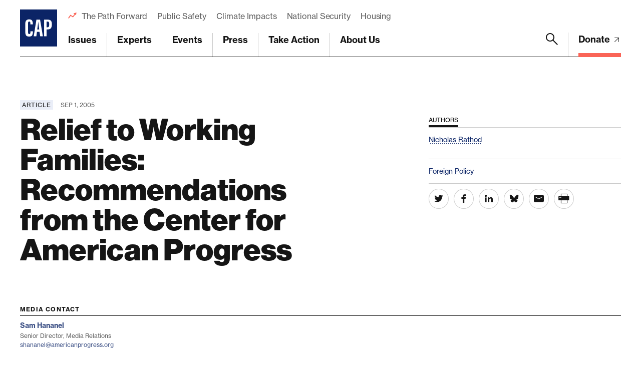

--- FILE ---
content_type: text/html; charset=utf-8
request_url: https://www.google.com/recaptcha/api2/anchor?ar=1&k=6LfIt-UcAAAAAGjbYQY9m5Pk7zqbRt-EIkpNkSbB&co=aHR0cHM6Ly93d3cuYW1lcmljYW5wcm9ncmVzcy5vcmc6NDQz&hl=en&v=N67nZn4AqZkNcbeMu4prBgzg&size=invisible&anchor-ms=20000&execute-ms=30000&cb=anyhzqcz1ksd
body_size: 49001
content:
<!DOCTYPE HTML><html dir="ltr" lang="en"><head><meta http-equiv="Content-Type" content="text/html; charset=UTF-8">
<meta http-equiv="X-UA-Compatible" content="IE=edge">
<title>reCAPTCHA</title>
<style type="text/css">
/* cyrillic-ext */
@font-face {
  font-family: 'Roboto';
  font-style: normal;
  font-weight: 400;
  font-stretch: 100%;
  src: url(//fonts.gstatic.com/s/roboto/v48/KFO7CnqEu92Fr1ME7kSn66aGLdTylUAMa3GUBHMdazTgWw.woff2) format('woff2');
  unicode-range: U+0460-052F, U+1C80-1C8A, U+20B4, U+2DE0-2DFF, U+A640-A69F, U+FE2E-FE2F;
}
/* cyrillic */
@font-face {
  font-family: 'Roboto';
  font-style: normal;
  font-weight: 400;
  font-stretch: 100%;
  src: url(//fonts.gstatic.com/s/roboto/v48/KFO7CnqEu92Fr1ME7kSn66aGLdTylUAMa3iUBHMdazTgWw.woff2) format('woff2');
  unicode-range: U+0301, U+0400-045F, U+0490-0491, U+04B0-04B1, U+2116;
}
/* greek-ext */
@font-face {
  font-family: 'Roboto';
  font-style: normal;
  font-weight: 400;
  font-stretch: 100%;
  src: url(//fonts.gstatic.com/s/roboto/v48/KFO7CnqEu92Fr1ME7kSn66aGLdTylUAMa3CUBHMdazTgWw.woff2) format('woff2');
  unicode-range: U+1F00-1FFF;
}
/* greek */
@font-face {
  font-family: 'Roboto';
  font-style: normal;
  font-weight: 400;
  font-stretch: 100%;
  src: url(//fonts.gstatic.com/s/roboto/v48/KFO7CnqEu92Fr1ME7kSn66aGLdTylUAMa3-UBHMdazTgWw.woff2) format('woff2');
  unicode-range: U+0370-0377, U+037A-037F, U+0384-038A, U+038C, U+038E-03A1, U+03A3-03FF;
}
/* math */
@font-face {
  font-family: 'Roboto';
  font-style: normal;
  font-weight: 400;
  font-stretch: 100%;
  src: url(//fonts.gstatic.com/s/roboto/v48/KFO7CnqEu92Fr1ME7kSn66aGLdTylUAMawCUBHMdazTgWw.woff2) format('woff2');
  unicode-range: U+0302-0303, U+0305, U+0307-0308, U+0310, U+0312, U+0315, U+031A, U+0326-0327, U+032C, U+032F-0330, U+0332-0333, U+0338, U+033A, U+0346, U+034D, U+0391-03A1, U+03A3-03A9, U+03B1-03C9, U+03D1, U+03D5-03D6, U+03F0-03F1, U+03F4-03F5, U+2016-2017, U+2034-2038, U+203C, U+2040, U+2043, U+2047, U+2050, U+2057, U+205F, U+2070-2071, U+2074-208E, U+2090-209C, U+20D0-20DC, U+20E1, U+20E5-20EF, U+2100-2112, U+2114-2115, U+2117-2121, U+2123-214F, U+2190, U+2192, U+2194-21AE, U+21B0-21E5, U+21F1-21F2, U+21F4-2211, U+2213-2214, U+2216-22FF, U+2308-230B, U+2310, U+2319, U+231C-2321, U+2336-237A, U+237C, U+2395, U+239B-23B7, U+23D0, U+23DC-23E1, U+2474-2475, U+25AF, U+25B3, U+25B7, U+25BD, U+25C1, U+25CA, U+25CC, U+25FB, U+266D-266F, U+27C0-27FF, U+2900-2AFF, U+2B0E-2B11, U+2B30-2B4C, U+2BFE, U+3030, U+FF5B, U+FF5D, U+1D400-1D7FF, U+1EE00-1EEFF;
}
/* symbols */
@font-face {
  font-family: 'Roboto';
  font-style: normal;
  font-weight: 400;
  font-stretch: 100%;
  src: url(//fonts.gstatic.com/s/roboto/v48/KFO7CnqEu92Fr1ME7kSn66aGLdTylUAMaxKUBHMdazTgWw.woff2) format('woff2');
  unicode-range: U+0001-000C, U+000E-001F, U+007F-009F, U+20DD-20E0, U+20E2-20E4, U+2150-218F, U+2190, U+2192, U+2194-2199, U+21AF, U+21E6-21F0, U+21F3, U+2218-2219, U+2299, U+22C4-22C6, U+2300-243F, U+2440-244A, U+2460-24FF, U+25A0-27BF, U+2800-28FF, U+2921-2922, U+2981, U+29BF, U+29EB, U+2B00-2BFF, U+4DC0-4DFF, U+FFF9-FFFB, U+10140-1018E, U+10190-1019C, U+101A0, U+101D0-101FD, U+102E0-102FB, U+10E60-10E7E, U+1D2C0-1D2D3, U+1D2E0-1D37F, U+1F000-1F0FF, U+1F100-1F1AD, U+1F1E6-1F1FF, U+1F30D-1F30F, U+1F315, U+1F31C, U+1F31E, U+1F320-1F32C, U+1F336, U+1F378, U+1F37D, U+1F382, U+1F393-1F39F, U+1F3A7-1F3A8, U+1F3AC-1F3AF, U+1F3C2, U+1F3C4-1F3C6, U+1F3CA-1F3CE, U+1F3D4-1F3E0, U+1F3ED, U+1F3F1-1F3F3, U+1F3F5-1F3F7, U+1F408, U+1F415, U+1F41F, U+1F426, U+1F43F, U+1F441-1F442, U+1F444, U+1F446-1F449, U+1F44C-1F44E, U+1F453, U+1F46A, U+1F47D, U+1F4A3, U+1F4B0, U+1F4B3, U+1F4B9, U+1F4BB, U+1F4BF, U+1F4C8-1F4CB, U+1F4D6, U+1F4DA, U+1F4DF, U+1F4E3-1F4E6, U+1F4EA-1F4ED, U+1F4F7, U+1F4F9-1F4FB, U+1F4FD-1F4FE, U+1F503, U+1F507-1F50B, U+1F50D, U+1F512-1F513, U+1F53E-1F54A, U+1F54F-1F5FA, U+1F610, U+1F650-1F67F, U+1F687, U+1F68D, U+1F691, U+1F694, U+1F698, U+1F6AD, U+1F6B2, U+1F6B9-1F6BA, U+1F6BC, U+1F6C6-1F6CF, U+1F6D3-1F6D7, U+1F6E0-1F6EA, U+1F6F0-1F6F3, U+1F6F7-1F6FC, U+1F700-1F7FF, U+1F800-1F80B, U+1F810-1F847, U+1F850-1F859, U+1F860-1F887, U+1F890-1F8AD, U+1F8B0-1F8BB, U+1F8C0-1F8C1, U+1F900-1F90B, U+1F93B, U+1F946, U+1F984, U+1F996, U+1F9E9, U+1FA00-1FA6F, U+1FA70-1FA7C, U+1FA80-1FA89, U+1FA8F-1FAC6, U+1FACE-1FADC, U+1FADF-1FAE9, U+1FAF0-1FAF8, U+1FB00-1FBFF;
}
/* vietnamese */
@font-face {
  font-family: 'Roboto';
  font-style: normal;
  font-weight: 400;
  font-stretch: 100%;
  src: url(//fonts.gstatic.com/s/roboto/v48/KFO7CnqEu92Fr1ME7kSn66aGLdTylUAMa3OUBHMdazTgWw.woff2) format('woff2');
  unicode-range: U+0102-0103, U+0110-0111, U+0128-0129, U+0168-0169, U+01A0-01A1, U+01AF-01B0, U+0300-0301, U+0303-0304, U+0308-0309, U+0323, U+0329, U+1EA0-1EF9, U+20AB;
}
/* latin-ext */
@font-face {
  font-family: 'Roboto';
  font-style: normal;
  font-weight: 400;
  font-stretch: 100%;
  src: url(//fonts.gstatic.com/s/roboto/v48/KFO7CnqEu92Fr1ME7kSn66aGLdTylUAMa3KUBHMdazTgWw.woff2) format('woff2');
  unicode-range: U+0100-02BA, U+02BD-02C5, U+02C7-02CC, U+02CE-02D7, U+02DD-02FF, U+0304, U+0308, U+0329, U+1D00-1DBF, U+1E00-1E9F, U+1EF2-1EFF, U+2020, U+20A0-20AB, U+20AD-20C0, U+2113, U+2C60-2C7F, U+A720-A7FF;
}
/* latin */
@font-face {
  font-family: 'Roboto';
  font-style: normal;
  font-weight: 400;
  font-stretch: 100%;
  src: url(//fonts.gstatic.com/s/roboto/v48/KFO7CnqEu92Fr1ME7kSn66aGLdTylUAMa3yUBHMdazQ.woff2) format('woff2');
  unicode-range: U+0000-00FF, U+0131, U+0152-0153, U+02BB-02BC, U+02C6, U+02DA, U+02DC, U+0304, U+0308, U+0329, U+2000-206F, U+20AC, U+2122, U+2191, U+2193, U+2212, U+2215, U+FEFF, U+FFFD;
}
/* cyrillic-ext */
@font-face {
  font-family: 'Roboto';
  font-style: normal;
  font-weight: 500;
  font-stretch: 100%;
  src: url(//fonts.gstatic.com/s/roboto/v48/KFO7CnqEu92Fr1ME7kSn66aGLdTylUAMa3GUBHMdazTgWw.woff2) format('woff2');
  unicode-range: U+0460-052F, U+1C80-1C8A, U+20B4, U+2DE0-2DFF, U+A640-A69F, U+FE2E-FE2F;
}
/* cyrillic */
@font-face {
  font-family: 'Roboto';
  font-style: normal;
  font-weight: 500;
  font-stretch: 100%;
  src: url(//fonts.gstatic.com/s/roboto/v48/KFO7CnqEu92Fr1ME7kSn66aGLdTylUAMa3iUBHMdazTgWw.woff2) format('woff2');
  unicode-range: U+0301, U+0400-045F, U+0490-0491, U+04B0-04B1, U+2116;
}
/* greek-ext */
@font-face {
  font-family: 'Roboto';
  font-style: normal;
  font-weight: 500;
  font-stretch: 100%;
  src: url(//fonts.gstatic.com/s/roboto/v48/KFO7CnqEu92Fr1ME7kSn66aGLdTylUAMa3CUBHMdazTgWw.woff2) format('woff2');
  unicode-range: U+1F00-1FFF;
}
/* greek */
@font-face {
  font-family: 'Roboto';
  font-style: normal;
  font-weight: 500;
  font-stretch: 100%;
  src: url(//fonts.gstatic.com/s/roboto/v48/KFO7CnqEu92Fr1ME7kSn66aGLdTylUAMa3-UBHMdazTgWw.woff2) format('woff2');
  unicode-range: U+0370-0377, U+037A-037F, U+0384-038A, U+038C, U+038E-03A1, U+03A3-03FF;
}
/* math */
@font-face {
  font-family: 'Roboto';
  font-style: normal;
  font-weight: 500;
  font-stretch: 100%;
  src: url(//fonts.gstatic.com/s/roboto/v48/KFO7CnqEu92Fr1ME7kSn66aGLdTylUAMawCUBHMdazTgWw.woff2) format('woff2');
  unicode-range: U+0302-0303, U+0305, U+0307-0308, U+0310, U+0312, U+0315, U+031A, U+0326-0327, U+032C, U+032F-0330, U+0332-0333, U+0338, U+033A, U+0346, U+034D, U+0391-03A1, U+03A3-03A9, U+03B1-03C9, U+03D1, U+03D5-03D6, U+03F0-03F1, U+03F4-03F5, U+2016-2017, U+2034-2038, U+203C, U+2040, U+2043, U+2047, U+2050, U+2057, U+205F, U+2070-2071, U+2074-208E, U+2090-209C, U+20D0-20DC, U+20E1, U+20E5-20EF, U+2100-2112, U+2114-2115, U+2117-2121, U+2123-214F, U+2190, U+2192, U+2194-21AE, U+21B0-21E5, U+21F1-21F2, U+21F4-2211, U+2213-2214, U+2216-22FF, U+2308-230B, U+2310, U+2319, U+231C-2321, U+2336-237A, U+237C, U+2395, U+239B-23B7, U+23D0, U+23DC-23E1, U+2474-2475, U+25AF, U+25B3, U+25B7, U+25BD, U+25C1, U+25CA, U+25CC, U+25FB, U+266D-266F, U+27C0-27FF, U+2900-2AFF, U+2B0E-2B11, U+2B30-2B4C, U+2BFE, U+3030, U+FF5B, U+FF5D, U+1D400-1D7FF, U+1EE00-1EEFF;
}
/* symbols */
@font-face {
  font-family: 'Roboto';
  font-style: normal;
  font-weight: 500;
  font-stretch: 100%;
  src: url(//fonts.gstatic.com/s/roboto/v48/KFO7CnqEu92Fr1ME7kSn66aGLdTylUAMaxKUBHMdazTgWw.woff2) format('woff2');
  unicode-range: U+0001-000C, U+000E-001F, U+007F-009F, U+20DD-20E0, U+20E2-20E4, U+2150-218F, U+2190, U+2192, U+2194-2199, U+21AF, U+21E6-21F0, U+21F3, U+2218-2219, U+2299, U+22C4-22C6, U+2300-243F, U+2440-244A, U+2460-24FF, U+25A0-27BF, U+2800-28FF, U+2921-2922, U+2981, U+29BF, U+29EB, U+2B00-2BFF, U+4DC0-4DFF, U+FFF9-FFFB, U+10140-1018E, U+10190-1019C, U+101A0, U+101D0-101FD, U+102E0-102FB, U+10E60-10E7E, U+1D2C0-1D2D3, U+1D2E0-1D37F, U+1F000-1F0FF, U+1F100-1F1AD, U+1F1E6-1F1FF, U+1F30D-1F30F, U+1F315, U+1F31C, U+1F31E, U+1F320-1F32C, U+1F336, U+1F378, U+1F37D, U+1F382, U+1F393-1F39F, U+1F3A7-1F3A8, U+1F3AC-1F3AF, U+1F3C2, U+1F3C4-1F3C6, U+1F3CA-1F3CE, U+1F3D4-1F3E0, U+1F3ED, U+1F3F1-1F3F3, U+1F3F5-1F3F7, U+1F408, U+1F415, U+1F41F, U+1F426, U+1F43F, U+1F441-1F442, U+1F444, U+1F446-1F449, U+1F44C-1F44E, U+1F453, U+1F46A, U+1F47D, U+1F4A3, U+1F4B0, U+1F4B3, U+1F4B9, U+1F4BB, U+1F4BF, U+1F4C8-1F4CB, U+1F4D6, U+1F4DA, U+1F4DF, U+1F4E3-1F4E6, U+1F4EA-1F4ED, U+1F4F7, U+1F4F9-1F4FB, U+1F4FD-1F4FE, U+1F503, U+1F507-1F50B, U+1F50D, U+1F512-1F513, U+1F53E-1F54A, U+1F54F-1F5FA, U+1F610, U+1F650-1F67F, U+1F687, U+1F68D, U+1F691, U+1F694, U+1F698, U+1F6AD, U+1F6B2, U+1F6B9-1F6BA, U+1F6BC, U+1F6C6-1F6CF, U+1F6D3-1F6D7, U+1F6E0-1F6EA, U+1F6F0-1F6F3, U+1F6F7-1F6FC, U+1F700-1F7FF, U+1F800-1F80B, U+1F810-1F847, U+1F850-1F859, U+1F860-1F887, U+1F890-1F8AD, U+1F8B0-1F8BB, U+1F8C0-1F8C1, U+1F900-1F90B, U+1F93B, U+1F946, U+1F984, U+1F996, U+1F9E9, U+1FA00-1FA6F, U+1FA70-1FA7C, U+1FA80-1FA89, U+1FA8F-1FAC6, U+1FACE-1FADC, U+1FADF-1FAE9, U+1FAF0-1FAF8, U+1FB00-1FBFF;
}
/* vietnamese */
@font-face {
  font-family: 'Roboto';
  font-style: normal;
  font-weight: 500;
  font-stretch: 100%;
  src: url(//fonts.gstatic.com/s/roboto/v48/KFO7CnqEu92Fr1ME7kSn66aGLdTylUAMa3OUBHMdazTgWw.woff2) format('woff2');
  unicode-range: U+0102-0103, U+0110-0111, U+0128-0129, U+0168-0169, U+01A0-01A1, U+01AF-01B0, U+0300-0301, U+0303-0304, U+0308-0309, U+0323, U+0329, U+1EA0-1EF9, U+20AB;
}
/* latin-ext */
@font-face {
  font-family: 'Roboto';
  font-style: normal;
  font-weight: 500;
  font-stretch: 100%;
  src: url(//fonts.gstatic.com/s/roboto/v48/KFO7CnqEu92Fr1ME7kSn66aGLdTylUAMa3KUBHMdazTgWw.woff2) format('woff2');
  unicode-range: U+0100-02BA, U+02BD-02C5, U+02C7-02CC, U+02CE-02D7, U+02DD-02FF, U+0304, U+0308, U+0329, U+1D00-1DBF, U+1E00-1E9F, U+1EF2-1EFF, U+2020, U+20A0-20AB, U+20AD-20C0, U+2113, U+2C60-2C7F, U+A720-A7FF;
}
/* latin */
@font-face {
  font-family: 'Roboto';
  font-style: normal;
  font-weight: 500;
  font-stretch: 100%;
  src: url(//fonts.gstatic.com/s/roboto/v48/KFO7CnqEu92Fr1ME7kSn66aGLdTylUAMa3yUBHMdazQ.woff2) format('woff2');
  unicode-range: U+0000-00FF, U+0131, U+0152-0153, U+02BB-02BC, U+02C6, U+02DA, U+02DC, U+0304, U+0308, U+0329, U+2000-206F, U+20AC, U+2122, U+2191, U+2193, U+2212, U+2215, U+FEFF, U+FFFD;
}
/* cyrillic-ext */
@font-face {
  font-family: 'Roboto';
  font-style: normal;
  font-weight: 900;
  font-stretch: 100%;
  src: url(//fonts.gstatic.com/s/roboto/v48/KFO7CnqEu92Fr1ME7kSn66aGLdTylUAMa3GUBHMdazTgWw.woff2) format('woff2');
  unicode-range: U+0460-052F, U+1C80-1C8A, U+20B4, U+2DE0-2DFF, U+A640-A69F, U+FE2E-FE2F;
}
/* cyrillic */
@font-face {
  font-family: 'Roboto';
  font-style: normal;
  font-weight: 900;
  font-stretch: 100%;
  src: url(//fonts.gstatic.com/s/roboto/v48/KFO7CnqEu92Fr1ME7kSn66aGLdTylUAMa3iUBHMdazTgWw.woff2) format('woff2');
  unicode-range: U+0301, U+0400-045F, U+0490-0491, U+04B0-04B1, U+2116;
}
/* greek-ext */
@font-face {
  font-family: 'Roboto';
  font-style: normal;
  font-weight: 900;
  font-stretch: 100%;
  src: url(//fonts.gstatic.com/s/roboto/v48/KFO7CnqEu92Fr1ME7kSn66aGLdTylUAMa3CUBHMdazTgWw.woff2) format('woff2');
  unicode-range: U+1F00-1FFF;
}
/* greek */
@font-face {
  font-family: 'Roboto';
  font-style: normal;
  font-weight: 900;
  font-stretch: 100%;
  src: url(//fonts.gstatic.com/s/roboto/v48/KFO7CnqEu92Fr1ME7kSn66aGLdTylUAMa3-UBHMdazTgWw.woff2) format('woff2');
  unicode-range: U+0370-0377, U+037A-037F, U+0384-038A, U+038C, U+038E-03A1, U+03A3-03FF;
}
/* math */
@font-face {
  font-family: 'Roboto';
  font-style: normal;
  font-weight: 900;
  font-stretch: 100%;
  src: url(//fonts.gstatic.com/s/roboto/v48/KFO7CnqEu92Fr1ME7kSn66aGLdTylUAMawCUBHMdazTgWw.woff2) format('woff2');
  unicode-range: U+0302-0303, U+0305, U+0307-0308, U+0310, U+0312, U+0315, U+031A, U+0326-0327, U+032C, U+032F-0330, U+0332-0333, U+0338, U+033A, U+0346, U+034D, U+0391-03A1, U+03A3-03A9, U+03B1-03C9, U+03D1, U+03D5-03D6, U+03F0-03F1, U+03F4-03F5, U+2016-2017, U+2034-2038, U+203C, U+2040, U+2043, U+2047, U+2050, U+2057, U+205F, U+2070-2071, U+2074-208E, U+2090-209C, U+20D0-20DC, U+20E1, U+20E5-20EF, U+2100-2112, U+2114-2115, U+2117-2121, U+2123-214F, U+2190, U+2192, U+2194-21AE, U+21B0-21E5, U+21F1-21F2, U+21F4-2211, U+2213-2214, U+2216-22FF, U+2308-230B, U+2310, U+2319, U+231C-2321, U+2336-237A, U+237C, U+2395, U+239B-23B7, U+23D0, U+23DC-23E1, U+2474-2475, U+25AF, U+25B3, U+25B7, U+25BD, U+25C1, U+25CA, U+25CC, U+25FB, U+266D-266F, U+27C0-27FF, U+2900-2AFF, U+2B0E-2B11, U+2B30-2B4C, U+2BFE, U+3030, U+FF5B, U+FF5D, U+1D400-1D7FF, U+1EE00-1EEFF;
}
/* symbols */
@font-face {
  font-family: 'Roboto';
  font-style: normal;
  font-weight: 900;
  font-stretch: 100%;
  src: url(//fonts.gstatic.com/s/roboto/v48/KFO7CnqEu92Fr1ME7kSn66aGLdTylUAMaxKUBHMdazTgWw.woff2) format('woff2');
  unicode-range: U+0001-000C, U+000E-001F, U+007F-009F, U+20DD-20E0, U+20E2-20E4, U+2150-218F, U+2190, U+2192, U+2194-2199, U+21AF, U+21E6-21F0, U+21F3, U+2218-2219, U+2299, U+22C4-22C6, U+2300-243F, U+2440-244A, U+2460-24FF, U+25A0-27BF, U+2800-28FF, U+2921-2922, U+2981, U+29BF, U+29EB, U+2B00-2BFF, U+4DC0-4DFF, U+FFF9-FFFB, U+10140-1018E, U+10190-1019C, U+101A0, U+101D0-101FD, U+102E0-102FB, U+10E60-10E7E, U+1D2C0-1D2D3, U+1D2E0-1D37F, U+1F000-1F0FF, U+1F100-1F1AD, U+1F1E6-1F1FF, U+1F30D-1F30F, U+1F315, U+1F31C, U+1F31E, U+1F320-1F32C, U+1F336, U+1F378, U+1F37D, U+1F382, U+1F393-1F39F, U+1F3A7-1F3A8, U+1F3AC-1F3AF, U+1F3C2, U+1F3C4-1F3C6, U+1F3CA-1F3CE, U+1F3D4-1F3E0, U+1F3ED, U+1F3F1-1F3F3, U+1F3F5-1F3F7, U+1F408, U+1F415, U+1F41F, U+1F426, U+1F43F, U+1F441-1F442, U+1F444, U+1F446-1F449, U+1F44C-1F44E, U+1F453, U+1F46A, U+1F47D, U+1F4A3, U+1F4B0, U+1F4B3, U+1F4B9, U+1F4BB, U+1F4BF, U+1F4C8-1F4CB, U+1F4D6, U+1F4DA, U+1F4DF, U+1F4E3-1F4E6, U+1F4EA-1F4ED, U+1F4F7, U+1F4F9-1F4FB, U+1F4FD-1F4FE, U+1F503, U+1F507-1F50B, U+1F50D, U+1F512-1F513, U+1F53E-1F54A, U+1F54F-1F5FA, U+1F610, U+1F650-1F67F, U+1F687, U+1F68D, U+1F691, U+1F694, U+1F698, U+1F6AD, U+1F6B2, U+1F6B9-1F6BA, U+1F6BC, U+1F6C6-1F6CF, U+1F6D3-1F6D7, U+1F6E0-1F6EA, U+1F6F0-1F6F3, U+1F6F7-1F6FC, U+1F700-1F7FF, U+1F800-1F80B, U+1F810-1F847, U+1F850-1F859, U+1F860-1F887, U+1F890-1F8AD, U+1F8B0-1F8BB, U+1F8C0-1F8C1, U+1F900-1F90B, U+1F93B, U+1F946, U+1F984, U+1F996, U+1F9E9, U+1FA00-1FA6F, U+1FA70-1FA7C, U+1FA80-1FA89, U+1FA8F-1FAC6, U+1FACE-1FADC, U+1FADF-1FAE9, U+1FAF0-1FAF8, U+1FB00-1FBFF;
}
/* vietnamese */
@font-face {
  font-family: 'Roboto';
  font-style: normal;
  font-weight: 900;
  font-stretch: 100%;
  src: url(//fonts.gstatic.com/s/roboto/v48/KFO7CnqEu92Fr1ME7kSn66aGLdTylUAMa3OUBHMdazTgWw.woff2) format('woff2');
  unicode-range: U+0102-0103, U+0110-0111, U+0128-0129, U+0168-0169, U+01A0-01A1, U+01AF-01B0, U+0300-0301, U+0303-0304, U+0308-0309, U+0323, U+0329, U+1EA0-1EF9, U+20AB;
}
/* latin-ext */
@font-face {
  font-family: 'Roboto';
  font-style: normal;
  font-weight: 900;
  font-stretch: 100%;
  src: url(//fonts.gstatic.com/s/roboto/v48/KFO7CnqEu92Fr1ME7kSn66aGLdTylUAMa3KUBHMdazTgWw.woff2) format('woff2');
  unicode-range: U+0100-02BA, U+02BD-02C5, U+02C7-02CC, U+02CE-02D7, U+02DD-02FF, U+0304, U+0308, U+0329, U+1D00-1DBF, U+1E00-1E9F, U+1EF2-1EFF, U+2020, U+20A0-20AB, U+20AD-20C0, U+2113, U+2C60-2C7F, U+A720-A7FF;
}
/* latin */
@font-face {
  font-family: 'Roboto';
  font-style: normal;
  font-weight: 900;
  font-stretch: 100%;
  src: url(//fonts.gstatic.com/s/roboto/v48/KFO7CnqEu92Fr1ME7kSn66aGLdTylUAMa3yUBHMdazQ.woff2) format('woff2');
  unicode-range: U+0000-00FF, U+0131, U+0152-0153, U+02BB-02BC, U+02C6, U+02DA, U+02DC, U+0304, U+0308, U+0329, U+2000-206F, U+20AC, U+2122, U+2191, U+2193, U+2212, U+2215, U+FEFF, U+FFFD;
}

</style>
<link rel="stylesheet" type="text/css" href="https://www.gstatic.com/recaptcha/releases/N67nZn4AqZkNcbeMu4prBgzg/styles__ltr.css">
<script nonce="TcLh0YdOKzXO73xFNNBz4A" type="text/javascript">window['__recaptcha_api'] = 'https://www.google.com/recaptcha/api2/';</script>
<script type="text/javascript" src="https://www.gstatic.com/recaptcha/releases/N67nZn4AqZkNcbeMu4prBgzg/recaptcha__en.js" nonce="TcLh0YdOKzXO73xFNNBz4A">
      
    </script></head>
<body><div id="rc-anchor-alert" class="rc-anchor-alert"></div>
<input type="hidden" id="recaptcha-token" value="[base64]">
<script type="text/javascript" nonce="TcLh0YdOKzXO73xFNNBz4A">
      recaptcha.anchor.Main.init("[\x22ainput\x22,[\x22bgdata\x22,\x22\x22,\[base64]/[base64]/[base64]/ZyhXLGgpOnEoW04sMjEsbF0sVywwKSxoKSxmYWxzZSxmYWxzZSl9Y2F0Y2goayl7RygzNTgsVyk/[base64]/[base64]/[base64]/[base64]/[base64]/[base64]/[base64]/bmV3IEJbT10oRFswXSk6dz09Mj9uZXcgQltPXShEWzBdLERbMV0pOnc9PTM/bmV3IEJbT10oRFswXSxEWzFdLERbMl0pOnc9PTQ/[base64]/[base64]/[base64]/[base64]/[base64]\\u003d\x22,\[base64]\\u003d\\u003d\x22,\x22QTLCnwTCicK1WVILw7ZJwqp8P8OWJERWw4HDm8K5w4osw5vDsX/[base64]/DhTA8U8KfI2bClF5sDwU/wph6T1ciTcKcDWdZQWleYG1hWBo/KcOPAgV9wpfDvlrDkMKDw68Aw5jDugPDqF9bZsKew5LCiVwVB8KELmfCqMO/[base64]/DojnDoU4Kant/[base64]/DhsKew6pGwpR+w4NHbR/CgEjDphPDkcOjTw9CXcOlWUoSbEfDk0wKHRbCmHB5C8OawpITPGYLSzzCuMKEKn5KwpbCuiPDssKOw54rE2fDlcOeEkjDuHwLTMKyUUQMw63DrnTDqsOvw4R/w5sTHsO5aGTCmcKawr1BZ0LDu8KKYCHDm8KRRcOawqjCrDwLwqzCmGFvw6I2J8OuL2/ClArDjU/CmcK6AsOkwoUObcOpH8OrJcOwCMKsTkDCjCBXVsK/e8KQUzkewrrDn8OAwqk1L8OPZljDnsOzw4nCo0YDKMOUwoscwooUw7PCm1MoJsKBwoVWMsOPwoc8cWBiw73DgcK0SMKPw5PDm8OBOMKdLDbDocOuwqJkwqLDkMKPwozDksK9Y8OjAh8PwoRIRcKrZMOhbjEwwq8YByvDjWY/GXt8w5PCoMK6wroiw6vDj8OHUDLCkg7CicKkM8OXw6fCqmLCucOVEMOpPcOqF2xww4sJf8K6FsO5CsK3w5HDiAvDh8K9wpMSBsKwDXTDinRjwoU/Y8ONCAt2QMO+wqx4fH3CmljDi2HCrlDCvVx2wp48w5zDrDbCoh8mwrFZw5rCr0vDl8ODdgLCql/CucOCwqLDosKyEmvDksKFw48/woHDtcKYw4TDsTFLORA7w5VVwrw7DQ7CjDkNw7fCisOcMClDIcKnwr/[base64]/[base64]/ChwnDs3A/[base64]/CvsKuwopZQsKGw4LDgTfDuEjDnTbDsCXDksOXWcKhwrzDisOvwrPDoMOswp7DslPDt8KXEMOGVkXCoMORB8Ofw4M6A1IIGsO+WMKvaSwaUW3DhMKbwpHCgcOCwokww60pFgrDpFXDsk7DkMOzwqbDkXEXw6U8XRNow6bDjmrCrSlkBSvDgRdLwojDu1rCpMOiwp/[base64]/DvBJXwrnCn8OsbhHCnWTDhMKIbcOUOmXDp8OHGW4KGTJeTGICwr7Csi/Cqglxw4zCqQTCn05aE8K8w7rCh17DsnRQw67DocORYQfCocKoIMOZHUxnT27DqlNewoEZw6XDnRvCoHUywr/DnMOxUMK6LcO0w4TDosK3wrpABMOeccKLDHLDsB/DqEhpERvCpcK4wpsEfSt0w6PDqiwtXzfDh04HZsOoa3lDw7XCsQPCg3Qmw6R5wpNRRz3DicK4HVkWETBcw6PDlA5TwpXDisKabCfCh8Kuw5zDjkHDoG/Cn8KWwpTCkMKUw6E4bcOmw5DCqXLCs0fChFTCgwl/wp9Hw4bDrDHCkgcgAsOdPMK2woYVw6UyLlvChhZ+w5pwD8KPGjZsw6oMwoBTw5JBw7XDicO1w4vCtsK4wqQ4w7Bww4LDjMKPdAbCscO7HcKzwrEJacKEVhkYw45cw5rCp8KjLkhIwr8zw73CuExNw7J0MilRDMKRHy3Dg8K/w73DiEzCg0IYQlhbN8K2F8Orwr3DoidZc0bCtcOkI8K+dWhQIwhdw7HCs0otN1YMw5vDpMOaw4YIwpXDlVxDZy0pwq7DmQVFw6LDk8OCwo5bw7YMBCPCsMOiK8KVwrg+ecOxw49WZHLDr8OHQsOLf8OBRRDCk2PCiD/[base64]/DhcOaw6TDrMOXeBvCr8Otw77DinXDssKWS1rChXECw73Cv8ONwocKG8O1w7XCvUdLw6lYw67CmcOdN8ObKC3ChMOheX7DuE8bwp/Cuj8Vwqpzw44DVl3DmkNhw7Z4wqkewqB7wqpYwoxrDU/[base64]/DiMKLFcOuO8OuA0XCtsOvYMOERcKGRx/[base64]/woxZHcO1bcOQRsO2EcOUBMOEwqTCslxKwo95N8KaIGoOH8KewoLCiybCvShEw6rCh2jCr8Kuw5rDiyTCscOLwobCssK1ZcOTDTfCoMORcsKSARJ7e0JqNCfCtmQHw5TCo3DDqG3Ch8KyD8K2VBcxE1HCjMKHw509WD/CrsKjw7bCnMK6w4U9AcK+wpNQRcKjN8OSaMO7w67DrsKADFrCvnl8Ak4/wrdxccOTdg1zSMKbwr7Co8Oew6V9EsKWw7vDjyUqwr3DosKmw4bDo8Kyw6pHw5rCrXzDlT/Cg8KOwpDCoMOuwrrCrcO3wqrDiMKXe1lSF8KDw68bwqUsRTTDkV7Du8Kywq/DqsOxFsKNwpvCgcO5BWklUS0ZUcK+EsOTw5jDmmrCrx4SwqDCrsK/w53DmQDDtULDnDjCs37ChmJWwqMkw6Eewo1VwpjDu2g3w7YIwojCgcKQccK6w68hSMKIw7/Dn2/[base64]/BSbCj8Oewp7DhRrDh30RDcOfw6fDv8OWUBPCsMK3fMOGwqoHaFrDpHUqw4XDsVgiw7dEwopzworCscKcwofCvQk/wpPDrSIJG8KmHww9VcOfLGNewqo9w4I4HzXDtX/CpcOOw4JJw5nDq8OTw4Z6w6ttwrZ6wobCtsOKTMK/GEdmED3Cs8KrwpIrwr3DvMKKwqp8fh1LGWFgw4IJfMOGw7A2QsK/[base64]/Clz/[base64]/Ck8K3SR7CncO5w4UOKz57w6w7fSVOw41jSsOYwpfCh8OEZFNoIgHDgcKgw5zDi27CkMKeccK1bEvDtMKuL2zCiRRQFQtpWcKrwp7DjMKjwprDojUQDcKsPl7Cu0QiwqRFwrPCsMKQKg0vCsKvbsKpUkjDvW7Dk8OIPCUvW3Jowq/DhBrCk13CoFLCp8OlFMKhVsKNw4/Cm8OoT3tQwpHDlcO/LyIow4vDnsOvwovDm8OkfsK3Y2JQw7snwoIXwqzDqcOxwqwBHXbCkMKAw49hfCEZwqk/J8KBdhLCvHB0fU98w49GQsO9Q8K+w48MwocCA8KgcnNww604w5PDmsKORjZaw4DDgMO2wqzCpsOTZkHDuCQZw67DvCE+ZsOmA3sjSVrDqADCoEV7w4gWF1phwpZ/[base64]/[base64]/DoGLDiVMNw47DnsOWw74BwrfCrcK9BMOIw6xaw4XCl8KGw4nDj8KswqLDiGzDiyTDgXFrAMK8NsKHKQNgw5ZwwrhCw7zDr8KBFD/Dq09CScKHBgfClBUoJ8Ouwr/CrMOfwq/CqcObM2PDpsKCw48IwpDDp23DtxcZwq7DmG0Uw7bChMOBdMK1wprDt8KyJDUywr/[base64]/CoiMMw5laWsK6wp9BZcKQaG10w7grwrPCrsKEwoY/wq5tw7svfCnCpcKEwpDDgMOEwq4ce8OTwqfDvC8/w4rCqcK1wqTDml08M8KgwqxQNgdfJ8Omw6HDqcOVwpB+ZHFtw7EnwpbCrSPCp0Jbe8OiwrDCsFPCg8K9X8OYW8OAwp5Kwp9BEwYOw4LChiLCmcO2C8O4w6xTw7ZfLMOswqxIwrrDl3pbMRgpfWlGw698fMKxw6x4w7nDvMKqw7Q8w7LDg0/CkcKuwonDkTrDvCcfw6kzMFnDl1hkw4fDo0zCqj3CncOtwqTClcK+IMKaw7NLwr0+WVN3Bl11w45bw4HDu0XDhMOpwoTDo8KjwqTDpcOBKGpdEx5AK1tKCFvDnsKTwqUAw4BZEMK/YsOEw7fClMO8PsOTwqDCl1EgFcOdA0HChFoEw5rCtRrCnUsYYMOQw4Esw5/CrhRjH0/DmMKnwpQdCsK+wqfDpsOTB8K7w6cKXD/Ci2TDvxZHw4zCp3tLWMKCG1zDsABDw5ghesKlNcK3EcOSXlxTw60twq95wrYiw55JwoLDhSN9KEYFJcKNw4hKDMOzwp/Dn8KhM8KAw6fDjnAALcO3dMKdfyHCiQJUwqRHw6jCnVlKUDUWw4nCpVRzwrF5N8OdKcOoMScQPBx5w6fClzpaw67ColHClTbDoMKwUi/CiF5WBcOHwrVAw49GLsKkEQ8keMOqccKowr9SwpMTaA1jWcOQw4nCrMOtKcK+AhHCt8OgOcOWwozCssKpw5Msw4fDisOKwolCSBp7wrbCmMObWXXDk8OIRcOswqMIcMOtF2t2YBDDp8KQTMKCwpvClcOXfF/CgCfDiG/DsGF5XcOTVMOxw43DjcKowpx+w6AfbWpka8Ocw5c5P8OZeTXDgcKWSETDsB05ATtFI0jDo8K/wrQ5Vi7CtcKcIF/DtinDg8KXwplbccOJwpbCkMOQXcOpOWLCjcKwwpsVwqXCtcKuw5XDjHbCglA1w6UywoAhw6HDlcKZw7zCpMOEFcK+IMKuwqhrwpDDhsO1wqALw7jDv3h+MMOEDcOiSn/[base64]/Cn3NrwqXCkzZOwrLCh2DCiMKsCmEnwqbCr8KXw5/DvFDCs8OHOsO+dxwrAzp4YcO5wr7DgwdwUB/[base64]/Ct8K7ScOtwrsdTsK5G2xNw44NPsOoTiVcaQNHwr/Cm8K+w6TDu1wRRMKAwopmJmzDkSYJfMOrK8KSwo1iwohewqtswoXDrMORJMOuSMO7wqzCtUPDi0A/w6DCv8KOPMKfFcOTBMK9R8OFKcKQQsO/Ii1/UsOmPyV0F10owpZkNMKHw7rCusOswqzCmW7DhWPDvMOyEsKjb3YwwqoBFDEoAsKIw78NOMOhw5nCg8OtMVwCVMKRwqzCpBZ/wpjChgzChi4Cw4JSDiggw6jCqHBdUkrCix5Vw6nCkwbChVEnw5JGScOOwoPDgkLDvcKcw7AgworChnBNwoB1UcOcRMKpXcOYQ13Dq1gBAX1lQsO6HTk/w4zCnkXChMKow5LCqMKpYBs3w6Z/w6FEYEoKw7TDpRfCrcKpOmnCuizCgWvCv8KYWXkfFDI3wp7CgsOpGsOnwprCnsKuBMKHXsOCbjLCv8KUPnHDucOsYgNlw68dE3M+wpgGw5McH8OZwq88w7DCkMOKwrAzPk3CimYwEWjDhAbDlMKnw7XCgMOUEMOgw6nDm2xOwoEQWcK7wpRVPVjDpcK/esKPw6oEw5xAc0oVAcO/w7/DrMORQsKTBMO5wp/[base64]/CmhNJJMK4JcKlw6XCjgfDqlMowqcGwrVww6Muw73CkMOww63DscOgYwXDuycuUGZtGUMMwp5bwrQOwrJDwpFQLwPDvDDCscK1wok/w519w4XCu2EdwozCiXjDnsOQw6bDpFHDqz3CucOCXxltNcOVw7ZawqzDv8OQwr83wqRaw5AvbsOWwrTDrcKsOnrCksOKwp4Ew4DDmxIew7PDt8KUMkYhdVfCqHlvTcOVEUDDoMKIwq/CjiDDmMOdworCucOrwoQKYMOXccKYEsKawr/[base64]/w5vDqMO1T2rDvjXClsOXw7TDvcKOwoUXKj7CiEsoGznDrsOMKGDCu3TCq8OEwq/CkHA5Mxhxw7jDiVHCiRRFEUp6w5bDkkpkWxhGGMKPTsOuBhnDvsKORcO5w4UkZGZIwoLCvMO9D8KLBygrBcOUwr3Cnw7DoFw/[base64]/Dk8K/[base64]/[base64]/RMOEw5owwodfPsOCwpljIMKiw6Qkw41FRMKoRMOGXcOoH0RpwrrCp1jDp8Kbw7PDr8KHVMKNYjcUKn8dQn51woYxH0fDj8OawokvOhgIw5RzJWDChcOdw4zCt0XDrsO4cMOUfcKEwq86TMONWgs5RHclfR/DkVfDksKDWsKJw5TCtsKqcyzCusOkaw/Dt8K0BQE6HMKaS8OTwofDoQfDrsKyw5vDucOYw4XDlyMcDzkGw5IiWBjCjsKEw6I3wpIvw68awrfDpcKIKyB9w5lyw7bCo1/DhcOfFcOuDcO+w73DuMKFakYGwo0fXC4QHsKFw7XCjxHDncKcwoJ4csKWCAQcw7fDuFzDom/CpnnClcO0wpl1CMOBwqfCqMK7QsKNwql3w5nCs3TDmMOtdcK2wqUswrBsbmo2wrTCssOecm5Awp1Lw4XCg3Yew6p4BTEqw4MBw5vDksOvMkMrXlTDtsObwpg+d8KEwrHDkMONMMKGfMOJKsK2NzfCicKtwo/DmcOxGhMEdErCt098woHCmgnCqsK9EsO/CcKnckRTKMKWwpDDjcOzw41KKsO8XsKZfMO7BMKMwqlMwoAvw7PChGIXwoTDkFJYwp/CjwFAw4fDjU5/WF1USMKuw7M9IcKIOsOpVMKFGsOcEH4iwrNkDBjCksOMwobDtE3Chnorw7peE8O4FsKXwqrDr1xFU8OKwp3DrWJnw6XCgsK1wppqw5DDlsKETBrDicOuGGd/w6/DjMKywok5wrs9wo7DqkRIw57DllUgw4rChcOnA8OEwo4HUMKTwp1+w5xsw5/DtsKkwpR1AMK/[base64]/BMORLhHCusKMwrDCtz3CmcKcw4Rww7l/A8OXTcKKwpfDrMKZejTCusO6w7fDk8OSGi7Ch27DmRICw6MjwqrDm8O4cXfCiTvCu8OIdAnDncO9w5dfccOEw74Zw609RRodXcK/K0TCgMKnw5J1w5bCocKowowJGh3Ch0LCsw5zw7sgwowNNBguw4xRfRPDgSYkw5/[base64]/Dj05EPQLDhUs1woLDpyTCuWTCtSJpwoUkwrbCpWFQNVIKb8K1N28sNsKswrISwoETw6IlwqU1RTrDghd2BsOOUMKfw7/DtMOqw6nCtm8ee8O3w7IGR8OJLmARQEoWw5Ycw5BUwq/[base64]/DqyjCpkJ9w7w1w7HCqlsBEMOoc8K0woo1wqQVwox2wrnDjsKOwo7CsDXDm8OVbj/DqsOAP8OqdWvDgTYqw5EuLcKBw7zCvMOgw61dwq99wrwuHh/DhmfCvgkjw4PDqcKXaMKyIgVtwotkwozDtcKuwozCiMO7w5HDhsKXw5xvw6hiEAkEwrA3csOKw4jDqitbGzo3WMKAwpvDvMObDmPDt2LDqQl5EcKBw7bDosKnwrXCuQUcwp7Cq8KGW8OfwqM/HgfCmcOoQCw1w4rCuTjDkTx3woVFIWhdVmvDuk7Ch8K4AlbCjcKRwr0SPMO1wqDDnMKjwoHCusKmw6jCkDPDggLDisOuNgLCo8O/d0DDnsOtwo/Dt1DCg8KrNhvCmMKtV8KEwrbChjPDsiZvwqgmPT/[base64]/CjSrCq2AOwozCux/Dlg92woLCok17wpDDihpIwprCrT3DrUjDi8OPHcO4NcOgY8KJw79qw4fDqVPCmsOLw5Yxw4I8DgErwp1/[base64]/[base64]/w4vDhD/ChW0YwqcLwqIqwoPCo8OVwp4rwqjCkcKDwp/CvRbCjQ7CtwZPwro9O3HCiMKTw7jCksKiwpvCnsOBTcO+ecOgw4/[base64]/CksKAah/Dj8Onw4NvUcO8w4E4NcKxwoo/OcK9dzzCuMKqecOEUlDDvU84wqMnYXTCh8KJw4vDosOlwpLCtcOrf38iwoPDicK/[base64]/DMKKN8ONeXVxDMKJchptJAjChnA3w4BrLwtcO8OJw4/DrVjDiXnCj8OJKMOKZMOswoLDvsKZw67CjG0kw6NPw5UJSmAOwpbDp8KtJWY7TsO1wqpKQsK4worCrzLDuMKjFMKPRsK3UcKJXMKcw59Iwrp+w44Mw4ALwoEPUR3DiwnCq1Zvw7cvw74/JgXDkMKTw4HDvcOCETfDhS/DscOmwq/Dr3QWw63Di8KlaMKgfMOvw6/Dm0Njw5TDuyvDhsKRwpHCvcO7IsKEED8tw6bDh3N8woY3wo8VaEptL03CkcOqwrpERx19w5rCjAzDvz/DiTMYPkxEK1NVwo5uw6zDqsOSwobCscOsTsOTw6IxwqUrwr4ZwqPDrMOGw4zDvcK9bcKuICUibG1accOjw4Zaw7Zywrw+w6/CgSR9amZWNMKNXsKbCQ/CisO1JENMwo/[base64]/DoRjDkzHCoVRQLDrCrQTCnnJLEhVvVcOiM8O2w4NGPEPCiS5uK8KiUhZawp0Zw4jDqMKEIMKkwqjCrMOYwqBlw5xjZsK5C2TCrsOyacOhwofDpEzCiMKmwrskK8KsHHDCncKyBWJ8TsOJwr/CglnDmsOFGUB8wp/Dj0DCjsO8wrzDj8O0eTPDqcKjwojCo2/CmlcCw6DDusKIwqolw6ALwrPCvMKDwqvDs17DqcOKwqzDuUlRwqZPw74tw6LDlMKPRcKPw492McOSU8OoaxHChsKawqAmw5HCsBfClRw9XizCsBo2wpLDlRg4aSnClzHCucOWTsKSwpAIQg/DvcKnEk4Iw6nCvcOWw4HCucKCUsOFwrNnDmfCmcOQXn0bw5LCql/[base64]/Cl8OhXxxNw7tRZ8OwPsOSdRUUw6UTBsO8w67CiMKXdBHCicOaUHMlw6xwXiJuR8KgwrHCsExWGsOpw5zDosKzwqTDvhHCq8Olw4TDpMOKYcOKwrPDtcKDHsOewq/DicOfw4YdYMK0woNKw4zDihkbwpUKw4FKwq0eRxPCuxhWw78IdcOBb8KfYsKLw65BGMKCQcKbw6XCgMOEFcKTw6TDrTNmWw/Ck1rDrTPCj8KdwqV0wrgFwp4jNsOpwqNRw75jN0jCkcK6wr3DuMOCwpHDtMKYwo7Dm3TCqcKTw6dqw7I6w5DDnmbCrRfCrnsXL8Kjwpdxw6rDjAXDuz3CtBUQBm/Du0XDq38pw5M9W1jCr8O2w7/DqsOcwqhsB8K9IMOkPMOta8K8woggw78zFcOTw481wpnDl3wuecOwU8OnBsKgNRPCscOvbR/CssO3wp/CnkXCul8FccOKwqzCtQwdbAJfwrrCn8KMwp8Cw7UPw67ClgQ2wozDlcOIw7NREjPDo8OzE3NqTmXDpcKYwpYww5NnSsKRd3rCqnQUdcK0w4TCjEFXFGMswrPCty55wo8Mw5/CqTLDqX5kPcOcV1bCmMO1wocaSBrDlRbChDFMwqHDncKUKcOJw51Zw5LChMKvOUIuBcOLw7vCtMKnacOGaD7CiG46asKGwp/[base64]/MG0Mw4TCrF3CmVDDscKvw71rw4oKVsOaw7kNwp3DoMKyfnXDtMO1QMKNOcK+wqrDi8OXw4nCpxvDvjEVIzLCowV0L0nCt8Kjw5QfwrPDt8Ogwo/DpyZiwq82GH/Doy0Jw4LDvDDDp2tRwp7DrnXDtgLCmsK9w5wZKcODKsK9w7bDlsKUN0g6w5LDrcOcFA9SWMOXblfDgBYSw5fDhUdZR8OlwohNNBbDg311w7HCh8OFwosnwpJIw6rDn8OkwrtWK1TCrABCwotpw5LCgMOEcMKRw4zCgMKpTTBsw5oAOMO/[base64]/CmibDgUoJwqV/w5zDmi7CplbCl8K6U8O/RRXDpsO1CcKOUcO0HwfCm8OtwprDjVdPE8OiAMKqw6XDnjrDjMOgwpLCkcOGXcKhw4zCncOnw6/DtDMDH8KwL8OtDh1Oe8OsWATDiDzDk8KMSsKWRMKQwpXCjsKhfQfClMKlwpLCjj9ew5HChX8/CsOwSiZnwrnDtgzDmcKOw6vCucO4w4oDKMOJwp/[base64]/DpVHDlCFbwoVPKjEwRMKNasOEw7bCpMOpUwTDlsKQU8KDwpsUZcOQw7wMw5PDjQMla8KMYwNuacOvwrVJw7jCrADCsXgDJyPDkcKXw5kqw5rCnVbCqcKswrhOw4JGPn3Cjn5GwrHCgsK/ScKyw6Rnw6h7WsO1JGgyw4TDgAvDg8ObwpkJD2l2cEXCsSHCrHYRwq/DoRbCqMONZX/CoMONSjvCgMOdFnxnwr7Di8OzwpfDicOCDGtdYsOaw458DndFw6QoOMKXKMKNw4hVJ8KIEDt6eMOTBMOJw4DCtsKBw6sWRMKofhnCrsOzBRjCjMKww7jCtGPCusKjJ0p9TsKww7/DqHAzw47CisODSsOJw41EMMKNcnXCh8Kgw6LDvgTCpRoqwocqb0gMwp/CpRN/[base64]/wpIVdgViwoXDpj/[base64]/Cuy3DhkbCtTtxwqdxwos1JcOAwpvDl0AsY3lgw4lzDXtBworCtXhqw74Xw5FcwpBPLsOMSHM3wqrDiUbCusOpwq/CjcO5wp1UPQjCrUEjw4XCvsOxw4EjwoJdwq3DuGrCmkDCqcOfc8KZwporOgZGccOGT8KyZjNxT31YccOTFMO7ccOMw5tHOAZ+wpjCscO2UcOWQMObwpHCscKfw6nCk0/DilMAccOhVMKKFsOEJcOWL8KEw5k4wpxXwrjDksOyfCVMYsKsw7nCv3LDhVR/OcKqKj8eV0LDpmVdN3PDiT3DiMO2w4fDlHFjwpbCvkAMRElVc8O3wowaw6R2w4QNA0fCoAUpwr5mQW3CpTDDqh3DrMOHw7TCvDdiL8O1wpbDosO7KHI3a3ZBwooAZ8OSw4bCo0Z8wqxZHUonw6t0wp3DnjslPyx4w5kdUMOYOsKXwo/Dv8K8w5FBw47CnyXDuMO8wqQ6IMKAwqlywrlBNkhkw54JYcOwHxDDrsOTE8OVZcK9DsObI8KuaRHCusO5EsO/w5EAEBcDwpTCnnTDmCLDsMOABiLDtmIhwoFIN8KvwrIYw7NEa8KYMMO6VDMZLS4Bw4Mrw7fCizXDqGY0w7zCs8OKdF0YUcOywrrCjAd8w7QfYsOWwo/CncKQw5bCsF3ChWJEf2cTWMKSXcKBYcOAV8KDwq9/w6Vhw4IPb8Ovw45QOsOqVncWd8KvwpJ0w5zCmg10cRJSw4NDwp/[base64]/Coh0PwoRywppoVsKrw6UOwpTCucKvwqciXWTCvVDCpcOTQ07CrsOfFE/Ct8KrwqUDY0ABIQphw5McQ8KsNH5kPF81HMOJBcKbw6ovbwDDpkglw5Q/wrxDw6/[base64]/[base64]/[base64]/DhFnCicKBw6bDuCcJwpkiw7LDhAzDs8OLw7jCmHhpw7d+w6AAacKSw7XDswbCr1gZeltOwrnCpBzDsnLCgklRwo3CkiTCnXo/w7sDw5rDuxLCkMKWbsOJwr/DicOrwr0STWVUwqJCH8KIwpnDvUXCuMKMw6k2wrvCvcK1w5fCvzhEwovDrXxHJ8OkDgZywrbCk8Oiw6rDnTBSfsOEB8KLw4RCVMOzbVFEwo5/[base64]/DoMOQw78KX8Knwp7Dk8KTHyw0UErDvnIzwpJMfMK7J8OrwrtwwoQbw4HCg8OLC8Ovw4VhwpfCn8O1woQ8w6PCv1vDrcOnJ3Rewo/Cj2AQJsOgZ8OiwqTChMORw6LDkE/CnMKeeUI3w4fDmHnCh2XDqlrDnsKNwrkhwqfCtcOowp9XSGZVD8KgbFUvw5HCjgssNgJzZ8K3QMOawoLCoSQ3wp/DpDJuw4/DsMO2wq99woLCp2zCvVDCuMO3QcKRdsOnw40jwqBbwqnClMK9R11uMx/Cs8KYw7Zww7jCgCJiw5JVM8Kwwr7DosKUNMK+wqzDqcOlw7VLw7QqO1ZEw5EbJz/CilPDncO1IFDCgE7DiBxfBsOCwq7DoVMCwo/CkMK4BFBwwqXDi8OBYMOXMiHDj13CmRAWw5ZyYyrCmsOaw4sTI2jDgDTDhcOEDWrDvMK4CDhwIsK0NT59wrfDg8KFXmUIwodATyVJw7wTByrDvsKTwqMAEcOEw4fCg8OwOAvCgsOAwqnDqAnDnMOiw54dw78aIH7CvsKeDcOlZQ3CgcKSIWLCs8ObwrAmSAQcwrE/[base64]/Dn8OBw5fCpHjCg8OzSDcbwp0QBBJ5w55QSRTDgRXCry0cw4tjw7kkwoJ3w6M3wqrDkhVWcsO2w6LDk3x9w6/[base64]/Rl/CjQ/Du8OyZxAWw5Ubw69Ow6XDnsOIVicTY8KowrbCkHDDqHrCp8Knwp/DhkFvWHUJwqNXwpnCnU/DgVjDsRFKwq/CrlHDtE7DmSzDpMOlw6gcw6BfUWfDgsKvw5EWw6klCcKUw6HDpsOPwoDCtDQEwq/CucKgB8OMwpfCjMOqw7pSwo3CkcK2w5lBwonDqsKpwqBpw7rCrTExwoTChcOSw6Fnw7JWw5cOd8K0cBzDvy3Dj8KpwqNEwpbDpcO1C2HCqsKCw6/Ct0JmMMKfw6Jzwq7Ci8KpdsKwEQLCmyLDvg/DkXsjGMKLeFbDgsKvwpczw4YXdsKBwoDCoC7DrsOLKEbDtVY4FMKlXcOFOjjCvBzCs2bDq1doZMOJwr7Dox9REnhVWjVIZ0Fuw6dsBArDvVLDvsKnw6nCv2UfcXzDsBkjA3LClMOkw4oeRMKUCCAVwqB6e3Z9w5zDtcOGw7vCvjIKwoByeTwewrR/w47Chxp+wotSN8KNwpvCpsOkw4wSw5trIMOowobDucKZO8OfwpzDk1vDnxLCq8OawpHDmzkoLkpgwoLDlAPDgcOWDxzCtSdXw7DDvAfCoAoRw4pRw4PDk8OwwoVewrrCrg3DjMOewqM4SwMawp8VAsKIw5jClmPDh2vCly/CscOuw4lgwofDhMKawpTCsyBeScO+wpzCiMKFwooGCGjDgMOrwqM5b8Kkw7vCrMK5w7vDocKGw57DhwjDp8KTw5FXw6JpwoESJ8OKDsKQw75GB8Khw6TCtcO1w7cfRS4lWQXCrRXCjG/DlG/Cvg4RTsOaN8KNNcK8SXBdw7czfiTCtivCmcOgBMKnw7DCqEdNwr9sB8OTBMOEwpNVTsKjfsK1FWxxw7FAcwRJS8Oxwp/[base64]/DkXFPeMO3f8OAw7PDjsOcUzgiwqPDvAkQYBNCYB/DrcKpC8K9fn9tUsOpbMOcwrbDocKAwpXDucKfXTbDmMOgY8Kyw6DCmsOTJkHDrRdxw4/DjMKuGjLCk8K7w5nDglXCgcK9RsKpfMKrTcKaw6/DnMO/OMOmw5d3w5BLNMOOwr5twq8wR3ZowrRVwpPDl8KSwp0twp/CocOtwotewo7DnX7CkcKMwrTDvDsnXsKMwqXDk3BVwp9mdsOPw6k/FcKuDiN4w7oFfMO8EREnwqQWw6Yyw7NRcmJFOTDDnMO5TynCmhUhw4fDisKMw6/[base64]/DkcO7e8OCayIgwqpsXcKMwoZ5Jg15w5jDn8Ocw4cxVUXCn8O8HMODwrnCg8KBw6bDsDXCqMKkOhnDrF/CpHTDmCFeO8KywofChTzCuz07bA7CtDwYw4nDvcOxL1s1w6NnwpYRwrjDp8KKw6whwoZxwqXDiMKrM8OqWMK4PsOvwr3CosK2wpgFWsOrVj5yw53Ci8Kha0dnDHt9O29gw6fCr24vHiA9T2PDhw3DkQzChWwuwq/DrxMkw4bDiw/Cm8OAw51HalIkOsKIN2LDhMKywo4oVQ3ColULw4LDksKQRMO9IQrDgg4Ww5slwog/DsOSK8OMw67Cv8OLwp5MDCFZdmfDjAXCvibDqsOgwoV5TsK4w5jDnHcpJk3Dk1zDoMK2w7LDuHY7wrrCmsOWGMO0IAEAw4XCjn8vwrlsCsOiwoTCsm/[base64]/DnsOgw7bDgBcCwoXDncOdw5jCqwMRYcKswqRowpBsNsOifyjCqMO/[base64]/DuB5zJgFsAMKKRMK4NcKpIjUNXMOHwpXCtMOzw7tgFMK0YcKIw57DvMK3DsO2w73DqlJYKcKJUToWX8K2wq13eFDDucKtw7tJQWhUwo5PbMKBwo9DfMOswobDvH0nZFgRw68iwp0OJzM/QsKAJMKcJE7Cm8O2wo/[base64]/Dn8KawobDlQJLw7RrfAbCgAVBcsOow67DkltQw4ZJPE3Dm8KGc25QSHggw7XClMOhH27Dqy9hwpUCw7nDl8OpB8KOIsKww75Pw6dkM8KjwqjCncKjVCrCrk/DrRMOwojClSJ2U8K+Vg5/EWtUwqTClcKqJWp9Hj/DtMKxwoJ1w7TChsKyJMKLG8Kxw4rCkF1BD2rCsAQ+wqNsw5rDlMOKBRYkwpfCtXFDw57DtcOYC8OjUsKvegwuwq3DlQvDjl/ChkwtQMOvwrILcmsQw4RZbynCvVMHdMKKw7HCvh9ww6/ChTjChsOkwpLDrR/[base64]/wo14FEDCg8O9wrTDmgMSesO+w6vCjcKdTmDClsOXwpo5R2drw5NPw43Dp8O7G8Ozw7/Ck8KDw4wew5RlwrUdw4vDg8KLRMOkdH/[base64]/IV3DihRWwqTCs8O/[base64]/wphvw7orwpBYYB0/AMO6RMOEw79/wqYjw4XDlsK9HcK1woQdMTQpFcKywpkiVRRnZkQ/wqvDh8OJF8KxO8OeGzHCiDnDp8O2A8KOPFx/w7HDrsKub8Ojwr0dIMOAK0TCpcKbw77CrmfCuDBQw6/CksKOw4AkYQxZM8KMf03Ckh/CgwUfwpPCkcOuw5XDsx7DiAJfdwNOG8KUw6ocQ8OHw41Ow4FbGcOYw4zDuMO5w4xowpLCvRwSA07CkcK7w5pbS8O8w7LDvMKjwq/CkzZgw5FWbnp4cSsdwp1WwrluwoloFsKwTMOEw4DDqVVPD8Oiw63DrsOUIXdGw4XCh3DDrXbDsx3Cv8OPeg9aCsOQS8Kxw6tAw77Cn3HCi8O/w7LCq8Oww48CU3tcWcOlcw/CtcOnFgglw5sbwpfDjcO7w6fCusOFwrHCsTI/[base64]/[base64]/ClcKIw7TCgyw9w6Z7wrB7w7/CjwbDtG1CW1tbCMKFwqMUb8ORwq/DsGfDqcKZw6lzVMK7Tn/ClcO1GwIiExoWwpknwrlhbx/Dk8OoaRDDhMKMFAUgwqlJVsO9w7zCqnvCohHCkHbDiMOHw4PDvsOjQsKUZlvDnU4Sw4tXYsOcw5kRw6dQA8OkQ0HDg8KreMOaw5/DgsKIABwmKsOiw7fDgEEvw5TCt2PDmsOXBsONSQXDrjnCpgDDscK/AETDhDZrwoB3CWRuBcOVwrhsKcKGwqLCp3XCqy7DqMKVw7XCpQVrw6XCuV16NsOHwqnCsg3CgWdTw4jCixsHw73CmMOGTcOnbMK3w6/DkVt3WwHDikF3wpdHflrCnz5UwoPClsKjfk9pwpxJwppjwqMYw5ZvKMOceMOuwrR2wo08XU7DtCchZ8OJw7HCrTxww4Aqwq/[base64]/w7kawq7CisOoLzFiw6jChnbDi8K9dGVzw7vCrCfCk8O2wpTDjnHClDAsCn7DpCsDAsKqw7zCtBPDtcO/[base64]/DlhXCsMOjwrgfwqoJw5zDi25CFGrDmSrCm2h+NSktUcKPwqQzE8Onwp7CqcOuD8Owwo3DlsOyLSQILznDhsKuw7c5OUXDjFkCfwc8OMKNUTrCtcOxw6wOXmR2KSvCvcKrKMKoDMORwpXDksO8JU3DmnLCgCohw7HDgcODfH/DojsKe2jDvzU3w48GOsOgIhfDvhzCuMK6DGURMULCkiAkw5MRXHMgwpJIwqg4Y0PCucO7wrfCnFcia8KSD8K7SsKwC0AWMsKmMcKWwqcUw4DCrRhnOArDvx82MsKrF3x4fB0mGmNfBRHCsnDDqXLDiCIlwr0Gw4BNQ8OuIHQwbsKTwqrCj8Ofw7/CjXlqw5olRMO1U8OcTk/Con1ewqNyaTHDrjzCvcKpw7rCqAQqVxLCjGtwcsO9w61CDyk+Cz1AUlBWM3fCpkXCuMK2TB3DkgrChTDCowXDpDPDkjnCrR7Cg8O0LMK5RUzDuMOqUlIRPCBFXBPCrXstY1xIZcKsw6nDp8KLRMOGYsOoGsKIZjsnUCxiw6zCgMKzNV5bwo/DtnHDsMOdw4HDmF/Co0g9w5IawqwLBsOywqvDkXt0woLDpEHDgcKIIMK2wql8HsKYCQ0nUcO9w71EwqzCmjPDlMOywobDicKkwqodw7fChVfDscOmbcKrw4rChcOJwpvCrTHCh1x9dX7CtioKw5E8w6PCqRHDqcK7w57Dvj9cEMKvw6/ClsKaAMOKw7oBw5HDsMKVw5LDp8OUwrXDg8O2OgJ5fjwHw5RwKMO9JcKbWxVaRT5Uw7/DlMOewqZ1wonDtzEtwogZwrvDoz7CiRc/wpzDhwnCi8KfWixESxvCvcKTfcO3wrVkS8KkwrHCnQ7Cl8KuCsOEHiPDrAIEwpvDpBfCnT4mYMKQwqrDtXfCucO3P8KydWgebsOow6UvByLCgQHDs1IyH8OuGMK5wqfDjhvCqsOJXgzCtjHChlJlXMK/wr3Dg1vCnyvDl0/DkWHCj2jCqTU3BzjCgMK7CMO4woLCmsO7Ey4Fw7fDosOFwqgpTxYPEsKDwpxmC8OGw7Rqw5PCo8KnA3AGwrjCthcPw6jDhG95wowNwrlSTGvCt8Olw7/Cq8KteSnCo0fClcOPPMOUwq5bX0nDoQjDuAwvGsO6w6VWTcKNOSrCtFvCtD9qw7oIBUnDj8Klw60Sw7jDg0PDpDp3PxkhL8OPSnc3wrdaaMOAw68+w4BnXh1ww4kew7fCmsONGcO1w7nCvnXDiEE7fVzDrcK3EzRCw4zCkgDClcOLwrAWURfDoMOdNX/Cm8KmHFAfKcOqd8OawrEVXU7DisKhw5XCv3PDs8OuSsK2N8KnesORIQsnIMOUwojDn2R0woUKCgvDgD7CtW3CvcOaD1cHw4PDpcKfwrjCjsK8w6ZlwpAfwpoZw742w71Fwq3DvsOWw7ZKwrI8SEXCrsO1wqcUwqwaw71CLMKzN8KRw5zDicOEw60ccU/DsMOQwoLCrCbDkcOaw6jCpMKQw4Q6ecOJFsKyT8KmAcKrwqQpM8OhWxwDwofDmEhuw5xEw7rCiDnDnMOPAMOSEBzDucKHwoTDiwkHwps3Ljx/w40WbMKlPcOGw79nLwZ2wqNtETvCjhVJfsOfSzAwa8K+w5PCtTlLe8K4S8KHTMK7GRfDp3PDu8OpwpnCm8Kaw7HDuMOza8K+wrpScMK5wq0QwoPCuHhIwqhtwq/DjSDDlHhyO8OsV8OBXREwwotAeMOcT8OfXCxOJUbDiBLDjmjCvR/DvsOibcOOwpjDpAN3w5cNWsKgW10\\u003d\x22],null,[\x22conf\x22,null,\x226LfIt-UcAAAAAGjbYQY9m5Pk7zqbRt-EIkpNkSbB\x22,0,null,null,null,0,[21,125,63,73,95,87,41,43,42,83,102,105,109,121],[7059694,927],0,null,null,null,null,0,null,0,null,700,1,null,0,\[base64]/76lBhnEnQkZnOKMAhmv8xEZ\x22,0,1,null,null,1,null,0,1,null,null,null,0],\x22https://www.americanprogress.org:443\x22,null,[3,1,1],null,null,null,1,3600,[\x22https://www.google.com/intl/en/policies/privacy/\x22,\x22https://www.google.com/intl/en/policies/terms/\x22],\x22Qg7otwZ/0TdbH7IINDsKA2hqnTnAOLFxfp7vE7Js4xo\\u003d\x22,1,0,null,1,1769780506853,0,0,[88,185,235,179],null,[192,179,139],\x22RC-1NqjhelGxpEIBQ\x22,null,null,null,null,null,\x220dAFcWeA5EeHAk2PqxcOgUZ2ucczxNnhUMlDu0YLNjuT30WXqjHHMRdqhuEdvBeExyiYgfH-V2NfOLESIOmIfimNElDoEmikr0cA\x22,1769863306819]");
    </script></body></html>

--- FILE ---
content_type: text/html; charset=utf-8
request_url: https://www.google.com/recaptcha/api2/anchor?ar=1&k=6LfIt-UcAAAAAGjbYQY9m5Pk7zqbRt-EIkpNkSbB&co=aHR0cHM6Ly93d3cuYW1lcmljYW5wcm9ncmVzcy5vcmc6NDQz&hl=en&v=N67nZn4AqZkNcbeMu4prBgzg&size=invisible&anchor-ms=20000&execute-ms=30000&cb=l2czayr77xro
body_size: 48627
content:
<!DOCTYPE HTML><html dir="ltr" lang="en"><head><meta http-equiv="Content-Type" content="text/html; charset=UTF-8">
<meta http-equiv="X-UA-Compatible" content="IE=edge">
<title>reCAPTCHA</title>
<style type="text/css">
/* cyrillic-ext */
@font-face {
  font-family: 'Roboto';
  font-style: normal;
  font-weight: 400;
  font-stretch: 100%;
  src: url(//fonts.gstatic.com/s/roboto/v48/KFO7CnqEu92Fr1ME7kSn66aGLdTylUAMa3GUBHMdazTgWw.woff2) format('woff2');
  unicode-range: U+0460-052F, U+1C80-1C8A, U+20B4, U+2DE0-2DFF, U+A640-A69F, U+FE2E-FE2F;
}
/* cyrillic */
@font-face {
  font-family: 'Roboto';
  font-style: normal;
  font-weight: 400;
  font-stretch: 100%;
  src: url(//fonts.gstatic.com/s/roboto/v48/KFO7CnqEu92Fr1ME7kSn66aGLdTylUAMa3iUBHMdazTgWw.woff2) format('woff2');
  unicode-range: U+0301, U+0400-045F, U+0490-0491, U+04B0-04B1, U+2116;
}
/* greek-ext */
@font-face {
  font-family: 'Roboto';
  font-style: normal;
  font-weight: 400;
  font-stretch: 100%;
  src: url(//fonts.gstatic.com/s/roboto/v48/KFO7CnqEu92Fr1ME7kSn66aGLdTylUAMa3CUBHMdazTgWw.woff2) format('woff2');
  unicode-range: U+1F00-1FFF;
}
/* greek */
@font-face {
  font-family: 'Roboto';
  font-style: normal;
  font-weight: 400;
  font-stretch: 100%;
  src: url(//fonts.gstatic.com/s/roboto/v48/KFO7CnqEu92Fr1ME7kSn66aGLdTylUAMa3-UBHMdazTgWw.woff2) format('woff2');
  unicode-range: U+0370-0377, U+037A-037F, U+0384-038A, U+038C, U+038E-03A1, U+03A3-03FF;
}
/* math */
@font-face {
  font-family: 'Roboto';
  font-style: normal;
  font-weight: 400;
  font-stretch: 100%;
  src: url(//fonts.gstatic.com/s/roboto/v48/KFO7CnqEu92Fr1ME7kSn66aGLdTylUAMawCUBHMdazTgWw.woff2) format('woff2');
  unicode-range: U+0302-0303, U+0305, U+0307-0308, U+0310, U+0312, U+0315, U+031A, U+0326-0327, U+032C, U+032F-0330, U+0332-0333, U+0338, U+033A, U+0346, U+034D, U+0391-03A1, U+03A3-03A9, U+03B1-03C9, U+03D1, U+03D5-03D6, U+03F0-03F1, U+03F4-03F5, U+2016-2017, U+2034-2038, U+203C, U+2040, U+2043, U+2047, U+2050, U+2057, U+205F, U+2070-2071, U+2074-208E, U+2090-209C, U+20D0-20DC, U+20E1, U+20E5-20EF, U+2100-2112, U+2114-2115, U+2117-2121, U+2123-214F, U+2190, U+2192, U+2194-21AE, U+21B0-21E5, U+21F1-21F2, U+21F4-2211, U+2213-2214, U+2216-22FF, U+2308-230B, U+2310, U+2319, U+231C-2321, U+2336-237A, U+237C, U+2395, U+239B-23B7, U+23D0, U+23DC-23E1, U+2474-2475, U+25AF, U+25B3, U+25B7, U+25BD, U+25C1, U+25CA, U+25CC, U+25FB, U+266D-266F, U+27C0-27FF, U+2900-2AFF, U+2B0E-2B11, U+2B30-2B4C, U+2BFE, U+3030, U+FF5B, U+FF5D, U+1D400-1D7FF, U+1EE00-1EEFF;
}
/* symbols */
@font-face {
  font-family: 'Roboto';
  font-style: normal;
  font-weight: 400;
  font-stretch: 100%;
  src: url(//fonts.gstatic.com/s/roboto/v48/KFO7CnqEu92Fr1ME7kSn66aGLdTylUAMaxKUBHMdazTgWw.woff2) format('woff2');
  unicode-range: U+0001-000C, U+000E-001F, U+007F-009F, U+20DD-20E0, U+20E2-20E4, U+2150-218F, U+2190, U+2192, U+2194-2199, U+21AF, U+21E6-21F0, U+21F3, U+2218-2219, U+2299, U+22C4-22C6, U+2300-243F, U+2440-244A, U+2460-24FF, U+25A0-27BF, U+2800-28FF, U+2921-2922, U+2981, U+29BF, U+29EB, U+2B00-2BFF, U+4DC0-4DFF, U+FFF9-FFFB, U+10140-1018E, U+10190-1019C, U+101A0, U+101D0-101FD, U+102E0-102FB, U+10E60-10E7E, U+1D2C0-1D2D3, U+1D2E0-1D37F, U+1F000-1F0FF, U+1F100-1F1AD, U+1F1E6-1F1FF, U+1F30D-1F30F, U+1F315, U+1F31C, U+1F31E, U+1F320-1F32C, U+1F336, U+1F378, U+1F37D, U+1F382, U+1F393-1F39F, U+1F3A7-1F3A8, U+1F3AC-1F3AF, U+1F3C2, U+1F3C4-1F3C6, U+1F3CA-1F3CE, U+1F3D4-1F3E0, U+1F3ED, U+1F3F1-1F3F3, U+1F3F5-1F3F7, U+1F408, U+1F415, U+1F41F, U+1F426, U+1F43F, U+1F441-1F442, U+1F444, U+1F446-1F449, U+1F44C-1F44E, U+1F453, U+1F46A, U+1F47D, U+1F4A3, U+1F4B0, U+1F4B3, U+1F4B9, U+1F4BB, U+1F4BF, U+1F4C8-1F4CB, U+1F4D6, U+1F4DA, U+1F4DF, U+1F4E3-1F4E6, U+1F4EA-1F4ED, U+1F4F7, U+1F4F9-1F4FB, U+1F4FD-1F4FE, U+1F503, U+1F507-1F50B, U+1F50D, U+1F512-1F513, U+1F53E-1F54A, U+1F54F-1F5FA, U+1F610, U+1F650-1F67F, U+1F687, U+1F68D, U+1F691, U+1F694, U+1F698, U+1F6AD, U+1F6B2, U+1F6B9-1F6BA, U+1F6BC, U+1F6C6-1F6CF, U+1F6D3-1F6D7, U+1F6E0-1F6EA, U+1F6F0-1F6F3, U+1F6F7-1F6FC, U+1F700-1F7FF, U+1F800-1F80B, U+1F810-1F847, U+1F850-1F859, U+1F860-1F887, U+1F890-1F8AD, U+1F8B0-1F8BB, U+1F8C0-1F8C1, U+1F900-1F90B, U+1F93B, U+1F946, U+1F984, U+1F996, U+1F9E9, U+1FA00-1FA6F, U+1FA70-1FA7C, U+1FA80-1FA89, U+1FA8F-1FAC6, U+1FACE-1FADC, U+1FADF-1FAE9, U+1FAF0-1FAF8, U+1FB00-1FBFF;
}
/* vietnamese */
@font-face {
  font-family: 'Roboto';
  font-style: normal;
  font-weight: 400;
  font-stretch: 100%;
  src: url(//fonts.gstatic.com/s/roboto/v48/KFO7CnqEu92Fr1ME7kSn66aGLdTylUAMa3OUBHMdazTgWw.woff2) format('woff2');
  unicode-range: U+0102-0103, U+0110-0111, U+0128-0129, U+0168-0169, U+01A0-01A1, U+01AF-01B0, U+0300-0301, U+0303-0304, U+0308-0309, U+0323, U+0329, U+1EA0-1EF9, U+20AB;
}
/* latin-ext */
@font-face {
  font-family: 'Roboto';
  font-style: normal;
  font-weight: 400;
  font-stretch: 100%;
  src: url(//fonts.gstatic.com/s/roboto/v48/KFO7CnqEu92Fr1ME7kSn66aGLdTylUAMa3KUBHMdazTgWw.woff2) format('woff2');
  unicode-range: U+0100-02BA, U+02BD-02C5, U+02C7-02CC, U+02CE-02D7, U+02DD-02FF, U+0304, U+0308, U+0329, U+1D00-1DBF, U+1E00-1E9F, U+1EF2-1EFF, U+2020, U+20A0-20AB, U+20AD-20C0, U+2113, U+2C60-2C7F, U+A720-A7FF;
}
/* latin */
@font-face {
  font-family: 'Roboto';
  font-style: normal;
  font-weight: 400;
  font-stretch: 100%;
  src: url(//fonts.gstatic.com/s/roboto/v48/KFO7CnqEu92Fr1ME7kSn66aGLdTylUAMa3yUBHMdazQ.woff2) format('woff2');
  unicode-range: U+0000-00FF, U+0131, U+0152-0153, U+02BB-02BC, U+02C6, U+02DA, U+02DC, U+0304, U+0308, U+0329, U+2000-206F, U+20AC, U+2122, U+2191, U+2193, U+2212, U+2215, U+FEFF, U+FFFD;
}
/* cyrillic-ext */
@font-face {
  font-family: 'Roboto';
  font-style: normal;
  font-weight: 500;
  font-stretch: 100%;
  src: url(//fonts.gstatic.com/s/roboto/v48/KFO7CnqEu92Fr1ME7kSn66aGLdTylUAMa3GUBHMdazTgWw.woff2) format('woff2');
  unicode-range: U+0460-052F, U+1C80-1C8A, U+20B4, U+2DE0-2DFF, U+A640-A69F, U+FE2E-FE2F;
}
/* cyrillic */
@font-face {
  font-family: 'Roboto';
  font-style: normal;
  font-weight: 500;
  font-stretch: 100%;
  src: url(//fonts.gstatic.com/s/roboto/v48/KFO7CnqEu92Fr1ME7kSn66aGLdTylUAMa3iUBHMdazTgWw.woff2) format('woff2');
  unicode-range: U+0301, U+0400-045F, U+0490-0491, U+04B0-04B1, U+2116;
}
/* greek-ext */
@font-face {
  font-family: 'Roboto';
  font-style: normal;
  font-weight: 500;
  font-stretch: 100%;
  src: url(//fonts.gstatic.com/s/roboto/v48/KFO7CnqEu92Fr1ME7kSn66aGLdTylUAMa3CUBHMdazTgWw.woff2) format('woff2');
  unicode-range: U+1F00-1FFF;
}
/* greek */
@font-face {
  font-family: 'Roboto';
  font-style: normal;
  font-weight: 500;
  font-stretch: 100%;
  src: url(//fonts.gstatic.com/s/roboto/v48/KFO7CnqEu92Fr1ME7kSn66aGLdTylUAMa3-UBHMdazTgWw.woff2) format('woff2');
  unicode-range: U+0370-0377, U+037A-037F, U+0384-038A, U+038C, U+038E-03A1, U+03A3-03FF;
}
/* math */
@font-face {
  font-family: 'Roboto';
  font-style: normal;
  font-weight: 500;
  font-stretch: 100%;
  src: url(//fonts.gstatic.com/s/roboto/v48/KFO7CnqEu92Fr1ME7kSn66aGLdTylUAMawCUBHMdazTgWw.woff2) format('woff2');
  unicode-range: U+0302-0303, U+0305, U+0307-0308, U+0310, U+0312, U+0315, U+031A, U+0326-0327, U+032C, U+032F-0330, U+0332-0333, U+0338, U+033A, U+0346, U+034D, U+0391-03A1, U+03A3-03A9, U+03B1-03C9, U+03D1, U+03D5-03D6, U+03F0-03F1, U+03F4-03F5, U+2016-2017, U+2034-2038, U+203C, U+2040, U+2043, U+2047, U+2050, U+2057, U+205F, U+2070-2071, U+2074-208E, U+2090-209C, U+20D0-20DC, U+20E1, U+20E5-20EF, U+2100-2112, U+2114-2115, U+2117-2121, U+2123-214F, U+2190, U+2192, U+2194-21AE, U+21B0-21E5, U+21F1-21F2, U+21F4-2211, U+2213-2214, U+2216-22FF, U+2308-230B, U+2310, U+2319, U+231C-2321, U+2336-237A, U+237C, U+2395, U+239B-23B7, U+23D0, U+23DC-23E1, U+2474-2475, U+25AF, U+25B3, U+25B7, U+25BD, U+25C1, U+25CA, U+25CC, U+25FB, U+266D-266F, U+27C0-27FF, U+2900-2AFF, U+2B0E-2B11, U+2B30-2B4C, U+2BFE, U+3030, U+FF5B, U+FF5D, U+1D400-1D7FF, U+1EE00-1EEFF;
}
/* symbols */
@font-face {
  font-family: 'Roboto';
  font-style: normal;
  font-weight: 500;
  font-stretch: 100%;
  src: url(//fonts.gstatic.com/s/roboto/v48/KFO7CnqEu92Fr1ME7kSn66aGLdTylUAMaxKUBHMdazTgWw.woff2) format('woff2');
  unicode-range: U+0001-000C, U+000E-001F, U+007F-009F, U+20DD-20E0, U+20E2-20E4, U+2150-218F, U+2190, U+2192, U+2194-2199, U+21AF, U+21E6-21F0, U+21F3, U+2218-2219, U+2299, U+22C4-22C6, U+2300-243F, U+2440-244A, U+2460-24FF, U+25A0-27BF, U+2800-28FF, U+2921-2922, U+2981, U+29BF, U+29EB, U+2B00-2BFF, U+4DC0-4DFF, U+FFF9-FFFB, U+10140-1018E, U+10190-1019C, U+101A0, U+101D0-101FD, U+102E0-102FB, U+10E60-10E7E, U+1D2C0-1D2D3, U+1D2E0-1D37F, U+1F000-1F0FF, U+1F100-1F1AD, U+1F1E6-1F1FF, U+1F30D-1F30F, U+1F315, U+1F31C, U+1F31E, U+1F320-1F32C, U+1F336, U+1F378, U+1F37D, U+1F382, U+1F393-1F39F, U+1F3A7-1F3A8, U+1F3AC-1F3AF, U+1F3C2, U+1F3C4-1F3C6, U+1F3CA-1F3CE, U+1F3D4-1F3E0, U+1F3ED, U+1F3F1-1F3F3, U+1F3F5-1F3F7, U+1F408, U+1F415, U+1F41F, U+1F426, U+1F43F, U+1F441-1F442, U+1F444, U+1F446-1F449, U+1F44C-1F44E, U+1F453, U+1F46A, U+1F47D, U+1F4A3, U+1F4B0, U+1F4B3, U+1F4B9, U+1F4BB, U+1F4BF, U+1F4C8-1F4CB, U+1F4D6, U+1F4DA, U+1F4DF, U+1F4E3-1F4E6, U+1F4EA-1F4ED, U+1F4F7, U+1F4F9-1F4FB, U+1F4FD-1F4FE, U+1F503, U+1F507-1F50B, U+1F50D, U+1F512-1F513, U+1F53E-1F54A, U+1F54F-1F5FA, U+1F610, U+1F650-1F67F, U+1F687, U+1F68D, U+1F691, U+1F694, U+1F698, U+1F6AD, U+1F6B2, U+1F6B9-1F6BA, U+1F6BC, U+1F6C6-1F6CF, U+1F6D3-1F6D7, U+1F6E0-1F6EA, U+1F6F0-1F6F3, U+1F6F7-1F6FC, U+1F700-1F7FF, U+1F800-1F80B, U+1F810-1F847, U+1F850-1F859, U+1F860-1F887, U+1F890-1F8AD, U+1F8B0-1F8BB, U+1F8C0-1F8C1, U+1F900-1F90B, U+1F93B, U+1F946, U+1F984, U+1F996, U+1F9E9, U+1FA00-1FA6F, U+1FA70-1FA7C, U+1FA80-1FA89, U+1FA8F-1FAC6, U+1FACE-1FADC, U+1FADF-1FAE9, U+1FAF0-1FAF8, U+1FB00-1FBFF;
}
/* vietnamese */
@font-face {
  font-family: 'Roboto';
  font-style: normal;
  font-weight: 500;
  font-stretch: 100%;
  src: url(//fonts.gstatic.com/s/roboto/v48/KFO7CnqEu92Fr1ME7kSn66aGLdTylUAMa3OUBHMdazTgWw.woff2) format('woff2');
  unicode-range: U+0102-0103, U+0110-0111, U+0128-0129, U+0168-0169, U+01A0-01A1, U+01AF-01B0, U+0300-0301, U+0303-0304, U+0308-0309, U+0323, U+0329, U+1EA0-1EF9, U+20AB;
}
/* latin-ext */
@font-face {
  font-family: 'Roboto';
  font-style: normal;
  font-weight: 500;
  font-stretch: 100%;
  src: url(//fonts.gstatic.com/s/roboto/v48/KFO7CnqEu92Fr1ME7kSn66aGLdTylUAMa3KUBHMdazTgWw.woff2) format('woff2');
  unicode-range: U+0100-02BA, U+02BD-02C5, U+02C7-02CC, U+02CE-02D7, U+02DD-02FF, U+0304, U+0308, U+0329, U+1D00-1DBF, U+1E00-1E9F, U+1EF2-1EFF, U+2020, U+20A0-20AB, U+20AD-20C0, U+2113, U+2C60-2C7F, U+A720-A7FF;
}
/* latin */
@font-face {
  font-family: 'Roboto';
  font-style: normal;
  font-weight: 500;
  font-stretch: 100%;
  src: url(//fonts.gstatic.com/s/roboto/v48/KFO7CnqEu92Fr1ME7kSn66aGLdTylUAMa3yUBHMdazQ.woff2) format('woff2');
  unicode-range: U+0000-00FF, U+0131, U+0152-0153, U+02BB-02BC, U+02C6, U+02DA, U+02DC, U+0304, U+0308, U+0329, U+2000-206F, U+20AC, U+2122, U+2191, U+2193, U+2212, U+2215, U+FEFF, U+FFFD;
}
/* cyrillic-ext */
@font-face {
  font-family: 'Roboto';
  font-style: normal;
  font-weight: 900;
  font-stretch: 100%;
  src: url(//fonts.gstatic.com/s/roboto/v48/KFO7CnqEu92Fr1ME7kSn66aGLdTylUAMa3GUBHMdazTgWw.woff2) format('woff2');
  unicode-range: U+0460-052F, U+1C80-1C8A, U+20B4, U+2DE0-2DFF, U+A640-A69F, U+FE2E-FE2F;
}
/* cyrillic */
@font-face {
  font-family: 'Roboto';
  font-style: normal;
  font-weight: 900;
  font-stretch: 100%;
  src: url(//fonts.gstatic.com/s/roboto/v48/KFO7CnqEu92Fr1ME7kSn66aGLdTylUAMa3iUBHMdazTgWw.woff2) format('woff2');
  unicode-range: U+0301, U+0400-045F, U+0490-0491, U+04B0-04B1, U+2116;
}
/* greek-ext */
@font-face {
  font-family: 'Roboto';
  font-style: normal;
  font-weight: 900;
  font-stretch: 100%;
  src: url(//fonts.gstatic.com/s/roboto/v48/KFO7CnqEu92Fr1ME7kSn66aGLdTylUAMa3CUBHMdazTgWw.woff2) format('woff2');
  unicode-range: U+1F00-1FFF;
}
/* greek */
@font-face {
  font-family: 'Roboto';
  font-style: normal;
  font-weight: 900;
  font-stretch: 100%;
  src: url(//fonts.gstatic.com/s/roboto/v48/KFO7CnqEu92Fr1ME7kSn66aGLdTylUAMa3-UBHMdazTgWw.woff2) format('woff2');
  unicode-range: U+0370-0377, U+037A-037F, U+0384-038A, U+038C, U+038E-03A1, U+03A3-03FF;
}
/* math */
@font-face {
  font-family: 'Roboto';
  font-style: normal;
  font-weight: 900;
  font-stretch: 100%;
  src: url(//fonts.gstatic.com/s/roboto/v48/KFO7CnqEu92Fr1ME7kSn66aGLdTylUAMawCUBHMdazTgWw.woff2) format('woff2');
  unicode-range: U+0302-0303, U+0305, U+0307-0308, U+0310, U+0312, U+0315, U+031A, U+0326-0327, U+032C, U+032F-0330, U+0332-0333, U+0338, U+033A, U+0346, U+034D, U+0391-03A1, U+03A3-03A9, U+03B1-03C9, U+03D1, U+03D5-03D6, U+03F0-03F1, U+03F4-03F5, U+2016-2017, U+2034-2038, U+203C, U+2040, U+2043, U+2047, U+2050, U+2057, U+205F, U+2070-2071, U+2074-208E, U+2090-209C, U+20D0-20DC, U+20E1, U+20E5-20EF, U+2100-2112, U+2114-2115, U+2117-2121, U+2123-214F, U+2190, U+2192, U+2194-21AE, U+21B0-21E5, U+21F1-21F2, U+21F4-2211, U+2213-2214, U+2216-22FF, U+2308-230B, U+2310, U+2319, U+231C-2321, U+2336-237A, U+237C, U+2395, U+239B-23B7, U+23D0, U+23DC-23E1, U+2474-2475, U+25AF, U+25B3, U+25B7, U+25BD, U+25C1, U+25CA, U+25CC, U+25FB, U+266D-266F, U+27C0-27FF, U+2900-2AFF, U+2B0E-2B11, U+2B30-2B4C, U+2BFE, U+3030, U+FF5B, U+FF5D, U+1D400-1D7FF, U+1EE00-1EEFF;
}
/* symbols */
@font-face {
  font-family: 'Roboto';
  font-style: normal;
  font-weight: 900;
  font-stretch: 100%;
  src: url(//fonts.gstatic.com/s/roboto/v48/KFO7CnqEu92Fr1ME7kSn66aGLdTylUAMaxKUBHMdazTgWw.woff2) format('woff2');
  unicode-range: U+0001-000C, U+000E-001F, U+007F-009F, U+20DD-20E0, U+20E2-20E4, U+2150-218F, U+2190, U+2192, U+2194-2199, U+21AF, U+21E6-21F0, U+21F3, U+2218-2219, U+2299, U+22C4-22C6, U+2300-243F, U+2440-244A, U+2460-24FF, U+25A0-27BF, U+2800-28FF, U+2921-2922, U+2981, U+29BF, U+29EB, U+2B00-2BFF, U+4DC0-4DFF, U+FFF9-FFFB, U+10140-1018E, U+10190-1019C, U+101A0, U+101D0-101FD, U+102E0-102FB, U+10E60-10E7E, U+1D2C0-1D2D3, U+1D2E0-1D37F, U+1F000-1F0FF, U+1F100-1F1AD, U+1F1E6-1F1FF, U+1F30D-1F30F, U+1F315, U+1F31C, U+1F31E, U+1F320-1F32C, U+1F336, U+1F378, U+1F37D, U+1F382, U+1F393-1F39F, U+1F3A7-1F3A8, U+1F3AC-1F3AF, U+1F3C2, U+1F3C4-1F3C6, U+1F3CA-1F3CE, U+1F3D4-1F3E0, U+1F3ED, U+1F3F1-1F3F3, U+1F3F5-1F3F7, U+1F408, U+1F415, U+1F41F, U+1F426, U+1F43F, U+1F441-1F442, U+1F444, U+1F446-1F449, U+1F44C-1F44E, U+1F453, U+1F46A, U+1F47D, U+1F4A3, U+1F4B0, U+1F4B3, U+1F4B9, U+1F4BB, U+1F4BF, U+1F4C8-1F4CB, U+1F4D6, U+1F4DA, U+1F4DF, U+1F4E3-1F4E6, U+1F4EA-1F4ED, U+1F4F7, U+1F4F9-1F4FB, U+1F4FD-1F4FE, U+1F503, U+1F507-1F50B, U+1F50D, U+1F512-1F513, U+1F53E-1F54A, U+1F54F-1F5FA, U+1F610, U+1F650-1F67F, U+1F687, U+1F68D, U+1F691, U+1F694, U+1F698, U+1F6AD, U+1F6B2, U+1F6B9-1F6BA, U+1F6BC, U+1F6C6-1F6CF, U+1F6D3-1F6D7, U+1F6E0-1F6EA, U+1F6F0-1F6F3, U+1F6F7-1F6FC, U+1F700-1F7FF, U+1F800-1F80B, U+1F810-1F847, U+1F850-1F859, U+1F860-1F887, U+1F890-1F8AD, U+1F8B0-1F8BB, U+1F8C0-1F8C1, U+1F900-1F90B, U+1F93B, U+1F946, U+1F984, U+1F996, U+1F9E9, U+1FA00-1FA6F, U+1FA70-1FA7C, U+1FA80-1FA89, U+1FA8F-1FAC6, U+1FACE-1FADC, U+1FADF-1FAE9, U+1FAF0-1FAF8, U+1FB00-1FBFF;
}
/* vietnamese */
@font-face {
  font-family: 'Roboto';
  font-style: normal;
  font-weight: 900;
  font-stretch: 100%;
  src: url(//fonts.gstatic.com/s/roboto/v48/KFO7CnqEu92Fr1ME7kSn66aGLdTylUAMa3OUBHMdazTgWw.woff2) format('woff2');
  unicode-range: U+0102-0103, U+0110-0111, U+0128-0129, U+0168-0169, U+01A0-01A1, U+01AF-01B0, U+0300-0301, U+0303-0304, U+0308-0309, U+0323, U+0329, U+1EA0-1EF9, U+20AB;
}
/* latin-ext */
@font-face {
  font-family: 'Roboto';
  font-style: normal;
  font-weight: 900;
  font-stretch: 100%;
  src: url(//fonts.gstatic.com/s/roboto/v48/KFO7CnqEu92Fr1ME7kSn66aGLdTylUAMa3KUBHMdazTgWw.woff2) format('woff2');
  unicode-range: U+0100-02BA, U+02BD-02C5, U+02C7-02CC, U+02CE-02D7, U+02DD-02FF, U+0304, U+0308, U+0329, U+1D00-1DBF, U+1E00-1E9F, U+1EF2-1EFF, U+2020, U+20A0-20AB, U+20AD-20C0, U+2113, U+2C60-2C7F, U+A720-A7FF;
}
/* latin */
@font-face {
  font-family: 'Roboto';
  font-style: normal;
  font-weight: 900;
  font-stretch: 100%;
  src: url(//fonts.gstatic.com/s/roboto/v48/KFO7CnqEu92Fr1ME7kSn66aGLdTylUAMa3yUBHMdazQ.woff2) format('woff2');
  unicode-range: U+0000-00FF, U+0131, U+0152-0153, U+02BB-02BC, U+02C6, U+02DA, U+02DC, U+0304, U+0308, U+0329, U+2000-206F, U+20AC, U+2122, U+2191, U+2193, U+2212, U+2215, U+FEFF, U+FFFD;
}

</style>
<link rel="stylesheet" type="text/css" href="https://www.gstatic.com/recaptcha/releases/N67nZn4AqZkNcbeMu4prBgzg/styles__ltr.css">
<script nonce="JCLzUnSVJxSacu1VAWWN9A" type="text/javascript">window['__recaptcha_api'] = 'https://www.google.com/recaptcha/api2/';</script>
<script type="text/javascript" src="https://www.gstatic.com/recaptcha/releases/N67nZn4AqZkNcbeMu4prBgzg/recaptcha__en.js" nonce="JCLzUnSVJxSacu1VAWWN9A">
      
    </script></head>
<body><div id="rc-anchor-alert" class="rc-anchor-alert"></div>
<input type="hidden" id="recaptcha-token" value="[base64]">
<script type="text/javascript" nonce="JCLzUnSVJxSacu1VAWWN9A">
      recaptcha.anchor.Main.init("[\x22ainput\x22,[\x22bgdata\x22,\x22\x22,\[base64]/[base64]/[base64]/ZyhXLGgpOnEoW04sMjEsbF0sVywwKSxoKSxmYWxzZSxmYWxzZSl9Y2F0Y2goayl7RygzNTgsVyk/[base64]/[base64]/[base64]/[base64]/[base64]/[base64]/[base64]/bmV3IEJbT10oRFswXSk6dz09Mj9uZXcgQltPXShEWzBdLERbMV0pOnc9PTM/bmV3IEJbT10oRFswXSxEWzFdLERbMl0pOnc9PTQ/[base64]/[base64]/[base64]/[base64]/[base64]\\u003d\x22,\[base64]\x22,\x22NcKUUcK4JcKfwopJwpPCpDgFwrhpw47DlC5uwrzCvlk3wrrDolxQFsOfwrx6w6HDnnTCnF8fwrbCs8O/[base64]/wr/[base64]/Di8O/YFUsUcK2wpzDsMOyw5kDAiU9wp5SXE3Csz7DusOYw5nCrcKzW8KudhPDlFMXwoorw6dewpvCgx3DqMOhbwPDjVzDrsKcwrHDuhbDq2/CtsO4wp5+KADCvlcswrh9w5tkw5VOOsONASduw6HCjMK1w7PCrSzCrizCoGnCrmDCpRRHc8OWDX9MOcKMwpDDjzM1w6bCpBbDpcKDAsKlIWDDrcKow6zCtCXDlxYFw4LCiw0yTVdDwpxGDMO9I8Kpw7bCkm/Cg3TCu8KcbMKiGzVqUBIDw7HDvcKVw5/Cs11OYArDixYXDMOZehJPYRfDuFLDly4zwrggwoQJdsKtwrZgw7Ecwr1AZsOZXVUjBgHCgVLCsjsQZnkSdSfDiMKLw780w4jDo8Ogw71ywoLCnMKsGFpQwrPCvCfChVdQXcO/RsKHwqLClMKAwpTCuMOWUlHDsMOjQXDDhhRCSUNCwosowq8Uw6fCucKUwp3CpcOQwoUkeB7DmGssw5/[base64]/FnzDssKuEcOiOFzCpsOVQsO6w7p+c8KtwqDCoVlkwrcrc3EqwrHCqlXDpcOxwoXDsMOeOilJw5bDrsObwonCoHPCkD5Zw6wjRMOmdsOkwobCp8KywozCvgrCkcOIScKSH8KQwq7Dsm1vbkZVAMOVdMOcK8KXwovCqcO/w6gCw4BAw6PCpzkSwojCuGrDkXXCrmvCkF8Iw6PDq8KNJ8OBwq9VSwoNwpfCrsOULk/Cv01Xw4kyw6ZnOMKlVBEmUcKraXnDqikmwoA3wonCu8Oxe8KmZcOKwoNOwqjCncOkasO1D8KISsO6Fht/w4HCusKeIVjCuV3DjcOaQlILLxQrMgPDhsObFcOCwoh2CMOkw4t8ACHCpT/CkC3CsnrCrMK2YUnDtsOCW8KvwrkhWcKMEBPDssKkGSZ9cMKjJCJMw4FqHMK0fTLCkMOawpzCmBFFXcKfQTMSwrgfw6nCgcKFV8K2RcKIw798wr/Ck8K+w4vDiicoBsO2wr50wobDqkcJw7XDlCTCl8OfwoE7w4/DlAnDsCJYw5h3EsOzw7HCk2/[base64]/DsUkAwqXDo8Otw43Dintqw5HDkcK7WsKYWgR9QT3DmVUnT8KKwpvDn2A8EkZWZi/CvmLDjTQKwoE3N3bCnDbDiX1zAsOOw4fDg2HDosOIaWRgw45DRU1vw4rDv8Oiw6gLwo0nw5ZlwpjDnz4/UlbCtWUvS8KTMcKAwpPDixXCph7CgA8gVsKFwoN5JCzCvMOiwrDCvwrChsOWw6TDt0lfEQ7DoDDDpMO4woUlw4fCh2FPwpnDgHMLw63DqWkUHMK0S8KBIMKwwq95w5zDlsOqH0nDoizDlR3CsUzDn1PDsl7ClzHDtsK1FMKEEMKKPsKrfmDCuVRrwpPDgUgGNmcfBj/DoUjCgCTChcKnYVFqwpdSwrpxw4jDisOjVnkgw6zClcKwwpTDmsK1wpjDt8OBU3XCsR88JMK5wpTCtUclw7RxTm7CpA1ow7rDlcKmOw/DocKBSsOFwp7DmUwRFcOkwpPCozZmBsOQwo4qw5FXw6PDszrDsxUFOMOzw4Ucw4IWw6gWYMONXxTDmMKxw5Y/eMKqIMKuMFjDqcK0DgJ1wr87wo7DpsKpWTbCiMOwfMOvasKJe8OvcsKRMcOawo/CtSZCw5FeRcOvHsKTw4pzw7MLUMOTSsKce8OZasKiw6cjLUfCnXfDkcK+woPDhMOrQ8Knw5vDjcKvw5h5NcKVA8O7wqkOw6B1w6p6wo1kwqvDhsOow53Cg2NFGsKqIcKcwp5HwqbDucOjwo45SX5Hw5jDqhtAR1XCql0oKMKqw7Q5wp3CpxVmwoPDpG/DtcOzwovDrcOnw5LCocOxwqhoXcK5DwfCqcOqPcKMf8KkwpIMw4zDlHABw7XDvH18wpzDun8mVjbDunHCqMKnwqzDo8OZw6FgK3IMw6/Du8OgfMORw7AZworCsMOzwqTDu8KPC8KlwrzCsnELw68qZggXw7okfcO+f2MOw7s5wqPDqjoGw7vCmsKvFhY/RSvDlDLCscO5w4jCiMKhwpZrGQxqwqrDsGHCo8OMRWlawqjCnsOxw5slM3w4w5nDmETCqcKLwpVrbsKbXcOEwpzDgW/[base64]/Cq8OSwr3CoMO5w4DCsnfDk8KEw6ZMOjErwpgkw6YkSRzChMO9w7c2w7FnMg3CtsKuYcKzNVMmwrYIOH7CmcKnwqPDr8KcX3HCtFrCv8OUesOaEcK/w7rDncKKKU0Rwo/CqsOPU8K/Ph3CuCfCicOQw6RTdEbDqDzChMO/w6jDn2YhT8KJw6kew6Rvwr0uajxjZhYUw6/DmgIGJ8OUwqllwqtZwq3CpMKmw5nCqTcfwpwSw4slZBdGwrRdwpoTw7PDgz8qw5HCpsOOw5BnVsOrXcOjwo8QwoPClx3DqcOdw4XDp8KtwrwyYcOmw74ycMOUw7fDqMKEwoAdb8KzwrZUwrDCuzTChsKQwrBJHcKLX3Ygwr/Cq8K9DsKbTUIvXsKqw5YBXcKCesKXw48uJ3g4bMO1AMKxwrhiCsOZcsOqw6x4w4DDn1DDnMOdw4/CqVTCrsOpKWnDv8K7NMKMIMO7w7LDryhrJMKbwrHDt8KiRMOAwo8IwozCly8uw6QkdMKawqTDg8OtBsO/fGPDm0NCdhpKEiLDgTTCjMKpf3YCwrfDslxKwqXDs8Kmw5/CuMOVIHLCvwzDhxfDrkpkZ8OdJz4MwrfCjsOkNsOCPU0OS8Onw5MHw5zDo8OpacKsM2bDnArDpcK+bMOxEMKkw5YMw57CnhgIf8K5w6w8wqxqwoN/w51Vw7USwpjDlcKoV23DklNieBzCjVPChyU6QS8Pwo0ywrTCjMOnwrF9WMKwa1JyNsOgLsKcbMK5wqxawp93R8O9Dh52w4DCisKawobDniYMQFXClhl/P8KEbUzCnljDrGXDuMKzYcONw57CgsOMRsK/dEHCkcKWwrt/w6YgZcO+wo7DghDCn8KcRgp9wo5GwrPCs1jDmibCoBcjwqxTKhLCkMOhwqbDiMOKUsOUwprCqz/Ckh4vYlXDuxN3NmJxw4LCusOGC8Onw744w5/[base64]/wpEhecKoelFvGcORwpccwpFjVBNGO8Oyw58QRcKyZcK8JcO1ZBDDpsOgw69yw6HDk8Oaw6nDssOQUnzDlsK5M8OdF8KkAi3DhjDCr8ORw7PDt8Kow6dyw7HCp8OEw4nChsK8WlpKSsKtwolAwpbCmEZMJW/Du2BUTMO4w7jDp8OAw7c2XcODHcOddcKew4PCowRGJMOSw5LDkFbDnsONHxAvwqbDp0ouGMOMf3PCtsKbw6cKwogPwrnDjABDw4LDlMOFw5jCpURCwp/Ck8OfK0BowpTCvcKIdsK4wo0TU2h4w7kCw6fDlWsowqLCqAhzXhLDu3TChw/[base64]/dcKHaR4Dw70cwp7DocOXwpdYKcOMwpFaYMOCw58/w78qJT0fw7zCisKowpnCo8K/[base64]/[base64]/DiWjDh1pgMMKnw4BRFsOMKVnCojhrwrnCksOMwp3DgMOwwqjDvj/ClgLCqMOnwpstwofCvcO7SGxJScKcw4zDqFTDkzLCkCDDqMKTJBJOOlwOXm1lw7IQwpoPwqbCmMOuwo5ow4HDnVHCinnCrwc4H8KWHR1THMKFHMKpwr3Dv8KYdWtDw7rDpMOKwrN4w7TDpsKkQDvDjcK/Q1rDhE0nw7o7H8KWJhVSw6J9wpEIwrfCrmzCvxYtw7vDm8OtwohTQ8O1wpfDhMK6w6jDulXCiw1PTz/Cu8O/IiEPwr1Xwr90w67DqyMCP8KxamACQGfCq8OWw6zDsmQTwpkSDBs5DCU8w4JSF29lw6ZewqsPJj8cwpfCg8KNwqnCgMKFwow2M8OUw73Dh8KqCi7DpGrCgcOKB8OqYcOLw6/Dk8KacylmR2nCu1QmEsOCUcK6YWMBcEQWw7BcwobClsO4RQczNsOfwoLCm8KYMMOiw4TCn8KrFRnDu0thwpU5O3dyw59Jw7zDu8O9LsK5XAciaMKcwrA7ZUVcd0nDp8O9w6Iuw6TDpQDDpCsWdHhiw5t/wq/DscKiwoQzwozCuRrChcORE8OIw4XDvMOZWCrDmRrDm8OrwrMLdh5Ew5kKwp0sw5fCu3fCrAoLK8KDUg4Lw7bCmR/Cm8OBE8KLNMOJG8Knw4XCocKqw5t4OTtTw7bDtsOIw4vDrcKjwq4AY8KTE8O5w5V2w4fDsXjCo8KBw6/CpkfCqnVyNE3DlcKDw4lJw6rDo1/[base64]/IMOAdRLDmcK/wrgVB8KQURMpf8Kawohqw5rCllnDpcOpw7IlCl8jw4ZmEU1Rw4R/JMO6BEfCncK2T07ChsKIUcKXEwbCnCPDu8Ogw5/Cp8KlVDt2w45dwp1oIlhaAsOhEcKWwo/CmsOnd03DtsORwpQtwp0zw69fwpbDqsKZfMKSwpnDh2/[base64]/[base64]/CrSXCtXTDrMORUcOJwovCgcOEwoXDosO7w57Dkk4kBMK2cWzCrQgZw5PDr2hLw7w/[base64]/woHCh8O5SMOydkorNH7CpcO2S8O7KcKqwoIqQsOYwoJlPMKAwpQpCgYTEFIKMEwaTcOzEXbCqV/CgyA8w4N3wpfCpMOhNn9uw79Af8OqwpfCnsKYw6jDksOiw7fDlsKpH8OywqYuwqTCp0vDicKja8OMG8OHdx/DhWV/w6E6WMOpwoPDh3tVwpwyYsOhUh7CpsOhwp1vwo3CrTMhwqDClwAjw5DDgmEAwrkbwrpofUPDkcO6DsOSwpMdwo/CvsO/[base64]/[base64]/DvMORecOyw7vCrWlUwohpw6DDqsKCPQgLwq7DiwAkw7HDr3XChWYHSEvCo8KLw5DCgDdVw7bDrsKWLhpzw6zDpXE0wrPCo04Zw7/[base64]/w6xzw4NaAsORWREywqd1wp7CjcOCUFVsw4PConAHMcK4w7zClMOxw5guY1XCgcKCbcOwMS3DqBHCiGXCq8KzTmjDgD7DsUXDvsKbw5fDjGkSUVF6XjwgcMKSTsKLw7DCkU3DoVJUw6bCkGJrORzDsR3DnMKbwo7CtWlaWsORwqlLw6cpwr/DosKrw7YCZsO0IzNnw4Fhw5/ClMO6eS4OeCccw5x0wpsAw4LCr17CtcOUwq0+O8OawqPCh1bDljfDt8KEZjjDswQhKwHDmMK6ZQcjQS/DrMOEBhs/FMKhw7ASRcOmw7DCnizDiWVGw7xgH21gw5Q3CGbDiV7CkSvDhsOhw63CgAsZG0XDq1ANw43CucK2P2JyOFHDqVEvT8KvwpHCikXCrwnDkcOzwqrDnDLCl0PCv8O7wo7DpMK8VMO9wrlGIGoYW2jCiUfCiVVew4PDhsOGcCoDOMOrwqPCg0XCkg5iwrnDpGNkXcKdGl/CowbCuMKnBcOQDgzDhcO9V8KdLMKmw4HCtCsHAx7DlUM2w6RRwq3Dr8KsbsKbGcOXE8Oyw63Di8O1w4tkw7Elw7bDv3LCsTQKXmc1w4E3w7PCiQw9cmQxcAdLwrM5VXtOSMO7wpzCmj7CvC8nNMOkw69Uw5dTwqfDjsKvwrMoMGXDhMKQVE/[base64]/Cm8OOw5/Ds042bcKOwqzDp8OyOlXCnWJRwrPDucKNRMKDH11kw4XDlhJhQxAEwqspwrUTbcOoAcK0RSHDlsOTI1vDscOcXUPCn8KbSRcOCGoUJ8OSw4IUT3dtw5RHCh/CkkUvLDwYcGQ3XQfDqsO+wonCv8O0bsORLHLDvBnDsMKgG8Kdw7vDvWASFE8vw4PDmsKfX3PCg8KMwppiS8OFw6U1worCsFnCg8KmOQgSb3V4S8KNH2Muw4PDkBfDpGjDn1vCpsKVwpjDnVBHDicfw7jCkX9hwrIlw4czGcOgdT/Dk8Kae8ObwrVUMsO0w6bChMKzfz7CjMKfw4VgwqHCusOkSlsPT8KTw5bCucKhwqsmdWFXEDtHwrLCs8OrwoDDn8KGcsOWHcOKw57DqcORWGVjwpl8wrxASlARw5nCuzvCgDttasKuw6JQYWc2wonDo8KUHE7CqnAKSWBjdMKDc8KFwoDDiMOvw6ERCcORwo/DscOEwq4BMkQhdMKuw6lrHcKOXhLDvXPDvEZTVcO4w4TDjHIca3skwo3DnlsswrTDmzMRbX8lAsO6XQ19w5LDtkPCnMKxJMK9w7PCvzp8wohsI2wyXjvCh8Otw5BWwoPClcOCJnV9bsKCcjHCkWDDkcKYTlpNMFTDnMO2ORkoZCNRwqA/[base64]/ClcKDwrHDn8KFw6HDqlrCrE7DmMOeaMOXw4XDhcOQM8KywrHCjhg/woMvHcK3w4sAwo1lwqbCkMKdCcO3wp4xwodYZAHDosKqw4XDvhddwrXCgsKCTcOQwrImwq/Dol7Di8K3w6TCjsKTAhzDqgLCi8Oyw4oHw7XDmcO6wpkTw4Q6BCLDrRjCnXHCh8O6AsKyw6JwOznDksOnwpkMAjDDjcKIw5bCgCXChMKfw4fDg8OcKH9MVcKIKzbCscOIw54RKcKdw7xgwp85w7bCm8OtEU3CtsK/[base64]/DjWgbwpBXw5TCs8KOXVDDs8OFOWTDjsO5e8O7Qg3CvVpHw7NIw63Cuxg1SsOPax9zwpMbbMOfwpXCl0zDjWfCqXjCrMO0wrvDtcKMRcOZeWMow75IJURDcsKgeUnCpMOeVsKUw4AFKjjDkyU9eF7DgsK8w54jSsKbWCxSw4wpwpgRwo53w7/CkW3CjcKuJzYlaMOcYcOHecKDQGh8worDpG0xw7kFQDfCscOmwpo3QRYvw5kjw5/Ck8KpI8KSOwsxcVPCgcKebcOVSMOfflsuN2nDocKQYcOvw7bDkA7CkF99YTDDlhgdMnYqwpLDmH3DsETDnkjChMOlw4nDu8OkBcOnFcO8woxKTnJEXMOGw5LCo8KyQcO8IwxKA8O5w45qw7rDhFlGwqbDlcOgwqkvwq9Nw6TCsS/DsXTDuVnCj8KCSsKQCR5lwqfDplXDvzwRUl7CoiLCrMOjwqDDpcKDQWVqwrvDh8KoMWjClMOzwqhjw5FNJMK4L8OXecK3wopPHcOpw7Nsw7/DmWpSSBw0CcOtw6ceKsKQZxA5cXw1TsKzRcOnwrYkw5ENwqFyJMOXGMKNEcOscF3CiAJfwoxgw7XCqsKMaxZUMsKLwqkrDXXDrmvDtCbDvWNiBirDr3sxecOhdMKPTQjCg8KTwpbDgWLDncOpwqdGThMMwr0yw4PDvF91w7nDilAYfyDDpMKPBxJ9w7VUwpEDw4/CuSxzw7DDkcK+BzEVBgZHw5oEw5PDnQQxb8OYfzsnw4/ClsOke8O1FVHChMOlBsK9wr/[base64]/Dkx0VwqpVMzkXHsKZw67CqAccf0vCiUTCpMOQH8Ojw6fDgsOyRBYTOxkEfznDgkjCo3vDgFo9w5VFwpMswohcSiYoIMKpIxV0w7dIDS3CjsKyPWnCrcKUR8K0c8KHwpnCucKnw6glw4dXw683dcOrV8Olw6PDtMOdwrMDAsKtw55lwpfCv8OkFMOGwrp8wrU/[base64]/Dr8Ome0ZafcO3w6R1GkdcwrTCtB5KWcOJw4rCusKCRmnCsBQ+GkLCuV3DusK3wrPDrDPCisKKw4HCikPCtgrDon0lb8O6NFBjL2HDtHxqYUZfwobCocKnEG5TdT7CqsOJwoEqCnYQRQ/CmcOewpzDjcKfw6PCsQbDkMOkw6vCrAtfwqjDnsOcwpvChMKSekvDnsOewq4zw6AhwrTDhMO7w4NXw7ppdiF6CcKrOCPDsTrCqsOof8OfZMKcw7rDmsOOLcOOwpZkJMO3UWjCqSc5w6I8RsO7QMK5KGw/wrtXIcK+VX/DhsK6Bg/DusKYDsO8ZUnCgl1rPybCmgPDu1FuFcODSUxAw4TDuivCssOTwq4Hw49gwrLDh8KQw6hBbSzDiMKcwrPDq0/CjsKtYcKnw4fDjUjCvGTDi8Ogw7vDgiAIPcK/OXTCszbCrcKqw4rCkEkab0LDl1zDiMK6VcKWw7LDrHnDv1bClls3w6rDr8OpZ3/Chj1lZB3Dn8K5a8KlECvDrD7DiMKfXsKuAMO5w5DDm3MTw6bDhMKdEC8cw77Dsh/DuG4Pwq5IwrXCpjFxJyLCvTbCgxkEAVTDriXDon7Cty/[base64]/[base64]/DisO1JcOnw6DCqMO+NQl/wpnDl3fCojrDvlTChSLDr3PCnFYLDmM7w5Niw5jDtBF/w7zDusKrwoLDkcOiw6Q4wqh7R8OhwrpNdHwBw54hGMOPwo8/w40CVCMtw4xDJi7ChMOrZCAPwoDCozTCo8Kiw5LCg8KfwrvCmMK5W8K/BsK1wr80czpCIDvCmsKMTsOOHsKQLMK0wpPChirCgCnDpAlYKH5UH8KQcDbCtUjDoHjDg8OHBcOhNsK3wpQpVRTDmMOGw4HDq8KuOMK2wp52w6zDnxbCpR1PaCx/[base64]/DrcKZwphNwqfDgC7DpWfDmsO8eyg8TsKZc8KzwqPDhsORXcOxVwBqDHozwqzCqWfCjMOmwrfCrsOJWcK4KgXClhclworCusOawovDk8KWBijCulEswo3DrcKxwrpvRD3DgwkMwrwlwp7DkDl7YsOuQRPDvsKmwodhfVFxa8OMwp8Kw5XDlcOawpQ/[base64]/w5rCiMK4wpwgIwpOE8OIKMOPwqJAfz5ywq5mw5jDqsOFw54Swp3DiBVuwr7CiGk2w4vDl8OnBkjDkcOfwrprw5LDoC/[base64]/CucKYw6NnFzVSwpDDtSvCkcK6ZnVDH1HCkCnDlUQFflEmw7XDpTZGQMKgG8KpKD/DlsOKw4LDoArDlsObDE/[base64]/Dv1jDoRHDiMOqfErDvW/CngHDqDhQwrJtwr9jwrDDjCUSwqjCoyZ0w7TDpxzDkGLCsiHDkMKZw6o0w6DDs8KpFEjCoXbDvzhFCmHDn8OfwrTCpcObGsKAw5cAwpnDhw4yw5HCo1leYsKVw6LCu8KnGMKBwqUxwprDssOMSMKEwqvClD/ChcOxIHhEVhRzw53DtSbCjMKpwo5Lw4LClcKEw6zCksKew7ABIgg/wpQCwpxyHQUSR8KaLUrChQhXUcOGw7gWw7Zww5vCuQDDrsKKPlzCgMKWwpxiwrUiHcOlw7rDoVZ3BcK+wodpTn/CgCZ3w6XDuRHDgsKvXcKLF8KqPMKdwrQewrvDpsOdIsO1w5LCqcOZUSYvwrZ8wovDv8Ozc8Oswo1hwpPDuMK0wpshBgPCvMK6JMO0KsOzN1B3w58oUF0Yw6nDqsK5wpc6Y8KmI8KJGcKrwo/CpFHCvWEkw7/[base64]/DiV12BcOxBiDCjxoiw6vDsMOTUMOlwqDDtzPDp8K/wrETwpMlbcKhw77Dn8Onw69cw4zDn8KfwqDDgS/[base64]/wogCOlJwHMO+IkwTHGbCksK0DcKIw5rDvMOBw4nCgSUjaMKDwrbCgE50E8OZwoBFPXvDkw4hX20Mw5vDrsOkwqHDr0bDlgdjKsOFVWwJw5/DnUZJw7fDmRXCrmlLwqnCrzIxPDvDoTx7wqDDi2zClsKmwoE7acKawpJ3Jw7DjwfDjm50LMK0w6kQXMOSCAseHzB8PyfCgnF0JcO1F8KpwqwNKWEzwr0lwqzCtVJyM8OjXsKBfTfDvQ9NUcOew43DhMO/M8OXw59Cw6PDrBM1O08XScOUJwPCvsOnw5EgNsO+wrhuEXgiw5XDvMOrwqzDgsOcE8Kuwpw6X8Kaw7/DpxbCucKlKsKQw4Zww7jDhiU8WRbCk8KAK0l2L8KfKRN3Mz7DjQbDrcORw73DqlQSITtpNjzCoMO6TsK2bxE0wo0XKcOKw6s2BcOkGMOMwodDHFt0wofDm8KdWzDDrcKBwo13w5LCpMK/w4nDlX3DlcOOwoZDNMKfZFLCvMOnw4DDrT1/A8OBw75KwrHDizcrw4LDjcKvw4LDr8K5w6MnwpjCgcOYwp0xMEZNUVAyNlXCtj8YQ3MIIXdTwqYKwp10ZMKWw6k3FgbDrMO2P8K2woQbw6MrwrrCgcKNSHZVJnzCi3kQwozCjhkbw4bDs8OpYsKIOhTDhsOcWE/Dklt1Zx3DicOBw4Y+ZsO0w5k6w6JvwqpFw4PDucKvTMOVwqEew78qQ8K0PcKBw6fDq8KfAHVkw5nChXBkb01xEMKjbzoqwqTDolvCvTNiTMK8fcK/amXCjHDDlMKdw6/CvMO6w4YGBVrCsyNdw4d9dDBWJcKqTBxeGGXDjxYjXBJDVmU+QERabAzDjw9QBcKUw6FQw4/CiMOwCcOkw4Mcw6N0L3nCisKDwodpMzTCkxVBwprDqcKyLcOXwoV7EcKRw4nDsMO3wqLDhD3CnsKAw6NidA3DrMKaZMKGK8KjYE9nAgEIJRzCuMK3w4fCjTzDjsKzwpNDRMK+wrpmCMKve8KbOMKmDnTDhRrDscKxUE/[base64]/Dj8ONwotaIcK6w7JeacOMW8OUw6I4VU7CnAXCj2TDsGTDjcKGXwXDgSINw67DsjjCk8OGAlZhw7nCusKhw4w6w6wyKFNxbjtqM8K3w4drw6oKw5bCoyouw4A/[base64]/FHrDglQ8HsOcwotMwqDCn8OkbMOMK3vDjy52wpvCiMKlVAIAw4vCuzUSwpXCmQXDscOUwoJKPMKhwqcbHMOWdD/DlR92w4NAw5sdwo/CthTDncOuLVHDmWnDjBDDrjrDnENkwrsWZljCuEDCqVoJdcKTw5rDqcOFIzvDp2xQw53DmcO7wotmKTbDkMKJX8KmDsOHwoFCFD7CmcKsbB7Di8OvJ2hDasOVw6fCmVHCv8KVw4nDngnCgRQaw5fCgsOJR8Kew5LDucKCw6vCglXDlBYoF8OkO1/DlVjDt2UlLMK5KmwFw5dkSWlZDsOiwpbDoMKeIsKyw4XDgAcDwow5w7/[base64]/Dk3bDtgtbVwnChGEXw47DqjTDosOEW2fDuGZkwod8K23Dh8Kxw75/w7DCji9/IisZwpkze8OPPXrCqMK4w5ISZcODRMK5w40lwpB9wo97w4XChMKrUT/[base64]/ISDDqDjCosOXwrDChMKkw4rClnLCgMOiwoTClMONwqTDscOEMsKPWGB8NnnCicOSw4fDlT5tXDR+P8OdPzgzwrDDlRLDgcOdw5bDh8K5wqHDqCPDh1wsw6PCqUXDuUl5wrfCmcKqRcOKw6/DtcOrwpwJwqlTwozCt0M4wpRaw4VuJsKUwqTDsMK/BcO0wrrDkCfCo8KPw4jCo8KpTSnCiMOHw4BHwoVswqx6w6s3w5rCsnXDgsKfwp/CnMK7w6jCgsOhw7tUw7rDkXjCiy06wpvDtHLCssKMGVwdVDrCowHChmFRN3towp/Ck8K3wobCqcObMsOtHGRww6NkwphswqnDtsOCw7dNEcOhS3UjKcOXwrIrw6wDTwMyw5cmUMOLw7IuwpLCnsKqw4YbwojCvcOnScOADsKeX8Oiw7XDuMOYwrQDeU9fW20JC8KAw6vDk8KVwqfCvsOew5RGwrQ3N00Cb2vCjRp6woEKNcOpwoPCqRTDnsOedB3ClsOtwp/CicKJYcO3w4PDrcKrw5HCklHCr0wZwpvDgcOSwoRgw5E6wq7DrsKPw6QRe8KdH8OtbMK/w43CvF0HeUMBwrbClDUpwrzDrMObw4hRLcO7w45Yw4DCpMKxwr0Swq4sPiddK8K6w59AwqZ9TVfDkcKcBhgjw5UJCEnCtsOiw79MO8KrwrPDlmY5wr4xw6/CrhfCrWpNw7/CmhUQPRtkIXVGZ8KhwpZSwqoRVcOZwpYMwqQbIQPCvcO7w7hpw5wnFMKqwpnChDcVwpLDkEbDrTl6O2sxw4AOe8KjH8Okw5wAw7QjKsKxw7TCjHzCjinDtMKtw4HCusOvfwXDkQ7CtiNtw7Jcw4dHB1QmwqvDh8KIKGttc8Okw6RSB3M+wqpfNB/CjnVHd8Ocwo8xwptbecOsa8KoaR01w6XCngdIEyg6WsOMw6AccsONw7fCuV8hwoDCjMO2w6BCw6hlw5XCqMOhwpXCjMOlUnTDncK+wppZwqF7wrlmw78qf8OKcMOCw4tKwpI2ZV7ComnCrcKJcMOSVUEuwpYeasKrcR3DuW4vecK6P8KjY8OSeMKyw73CqcOew4/[base64]/w6kLw5bDo8KKwq/[base64]/DisOfFw/DvMOGwqFNacOIecOTwrfDhHDDhAg8wqHCi2V2w51fDMOCwo8GEMKWRsOqAW9Iw7p3EcOCUsK1acKEfcKCc8KCZQNLw5RnwrLCuMOrw7XCqMODA8O5b8Kjb8KWwqLDnjoxEMOLBcKBFMKwwp8hw7TDjVvCtilAwrcvbm/Dr3N8enzCjMKqw7srwownSMODS8Knw5HCgMKgMwTCu8OOacOXeA0UTsOrYyFyNcOdw4Qvw7fDoTrDmCXDvy1xHVENd8KpwrjDtMO+TFnDpcKgGcO0EMK7wozDkRA1TS9Dwo/[base64]/CimrCv8KHw7Q2ZcKgc1HCnWozKGPCnMKew60fwqkgJ8OMw5J+wqbDpMKBwpIWwrbDl8Oew7XCt2jDvhoiwrnDkBvCvRgvWFt0ay4LwopAScORwpdMw4hRwrbDvg/DqlFKIyhgw4jCscOVPDUtwoXDusOxwpjCpcObAynCtcKfa0rCoSvCgV/DtcOhw4bCnSxvwoMcXAlONMKaLzfDu1skV2DDqcK6wrbDusKAUCnDlMOIw6orEcKYw7bDiMO3w4XCrcOzVsOPwpkQw49LwqbCnsKowp/Cu8KMwr3DksKfwozChEVlUwPCgcOOTsKbJ0k2w5xNw6LDhsKPw57CkW/Cj8Kdwo3DgBZCNBA2KEnDomDDo8ODw6VMwrIRNcK/wqDCtcO9w70Dw5VRw5oawoZ2woh8FMOYJMKpDcKUfcKWw4ENPsOjfMO2wq3DogLCk8OnDV/CicOAwoVmwplKX0d2F23Cm1Znw53DusO8d1Fywo/CtDXCrQcbIsKjZW1NZBM6PcKGUWlCL8OCGMOTQBzCm8OQbUzDs8Kxwo9zVkvCpcKCwo7DtGfDkknDultBw7/CpsKKLMO5WcK6I27DpMOMQ8OWwqPCnkvCgjFfw6HCncKTw53Cg27DiRzDkMOBG8KDEHpHNMKIw5DDnsKEwrkKw4XDr8KgTsOGw7UzwoEZahHCmsKAw74Eey5Gwo1aGDjCuxnCpBvCqU5/w5IoesKqwojDrRJLwoFqFn/Dqj/ClsKhBFRLw7AWacKWwoIxQ8OBw4ALO1zCvkzDkQF8wq7DrsKHw6k5woZKKQLDksKDw5zDvT4pworCiX7CjsOFCEJ2w5ldPcOWwrRbMMOuesKDUsKtwobDpMKXwp0RY8OSw5N+VADCmSVQCVvDgVpTbcKvQ8OJKCBow6ZVwrfCs8KDY8Kswo/DoMOSZ8OxasOtW8K4wq7DlW/DoEcIRRF/wpbCicKwdcO/w5LCn8KLI1wCbXthI8OKa17Dg8K0BFnChnYLQ8KdwqrDgMO5w7lDVcKQF8K4w49Uw6MfZiTCvsK3w4PCg8KqagkAw7ojwoDCm8KBZMKJBcOlS8OBEcKEcE4Awr04Ynk7VT/ClExgw5nDqScXwoBtFmZrbcOCHcKnwrAwG8KUOh8bwp8vdcOqw5goa8K2wolPw5gsMCHDtMOCw7d1K8Olw5FMXsObZxXCgA/CgkLCnyLCri3CkgNPdcOhVMK5w6taezxhQ8Onw7LCm2toXcKSwrhiWMKBbcOQwrEBwqUFwoQhw5/DtWTCgMO9QcKMNcKrAw/Dq8O2wrJXBjHDm15+wpBBw4zDvFknw4ABWWMRZWDCiQ4XWMK+ccKxwrVvb8K6wqLCu8O4wop0DVPCjMOPw5zDn8KpAMO7Mw9nOH4hwqkiw6Ihw7xewr3Cmx/DvMKQw4JxwqN2WsKOLCnCvx9qwpjCusOkwrvCqybCvls+csOqZ8KkPsK+b8KhAhLCmBFdZAVvczvDmwV2w5HCm8O6a8Okw6wOd8KbdcKjF8OAdXRRHBhNbnLDqFoSw6NVw4fDqHNMXcKVw4/Dg8OVE8KUw6hvAhIBJ8Opw4zCkjrDg23CgsO0RhBXwoIlw4VZWcKXKTbDl8Ohwq3Cr3TCsRlJwpbDshrDjXvCrkYTwrHCrMK7wrwew6xWf8KAPDnChsKiHcOHwqvDhS8Gwp/DqsKXBzc/XMK1ZV8ST8OhbmvDl8KKw77Ds2N9KhUDw5/DmsO3w5MqwpXDulrDqwZvw6vDsDd9w6sAVD12TFXDl8OswozCkcK8wqEBBD/DtD0Lw4kyK8KlZsOmwrfCqglWdGXCpD3DrzM9wrxsw7DDuCNzS0tAKcKow7dAwopWwrEVwr7DmxTCv0/CqMK3wrzDqjh6aMK1wr/[base64]/CgsKOMREFfMKpKMKew6PClWcFw5Uqwq3CrmPDnU1Jb8Kxw5gdwqwsRXLDqsOiFG7CpHgWTMOSCjrDilnCqV3DtwxXJsKsMMKzw5PDlsKQw4LDhsKAScKZwr/CsB7CjGzCjTUmw6B7w6M+wqRIMMOXw4fDvsO2XMKwwofCvnPDiMO3QcKYwrLChMOOwoPCn8OBw74Jwohuw6ZRfAbCpBbDhH4DcMKLcsKMPMK4w43Dm1k/[base64]/CpD/CllbDqk8TAivDosOswrYSPsO8ITvCmcKkNV12wonCvMKkwoPDn0fDo1dVwpAoJcOgPMOAVmQLwp3ChV7DgMKECj/[base64]/CsRPDtSjCqXYVHcO0GMKCbsONDsKCbcO3w6EmC1BoAhLCpMKpZhrCusKww5fDvDXCocOLw6c6ZgzDrkjClWFlwoMKeMKRfsO3wr9iWkMUVsKIwp9DJMO0W0PDhx/DiDAKKi8TSsK5wo9+XMKvwpViwq1nw5nDtVUzwqJMREzDk8K1LcKNJCzCojNPWBXDhmXDnMK/SMKTDmUvR0/Dq8K4woLDriLCqR0/wrzDoCbCk8KMw7DDusOYGMO8w5XDpsKiVDU3P8K7w4LDkmtJw5/CpmvDvMK5Dn7DpUhNT3orw7TDqAjCrMK9w4PCiV5Qwqcfw7lPwrgUVknDoAnDocKiwpzDrsKjSMO5clh1PRTCm8KPQhzDpWxQwpzCslQRw5BoKAd+ViEPw6PChsKECTMKwq/CnWNgw5gswo7CrsO6JjTCjsKww4bCi3HDsxofw6fCqMKbTsKtwqvCi8OKw7x3wrB0K8OqJcKDYMOLwrzCucKHwqXDhkTCj2HDrcO/XsKdwq3DtcKNAMK/[base64]/[base64]/IzrCkcKlw4MkWEfCpUnDqEfDnAjCuzMIw6nDiTR5M2RHZsK/FUc5VnvCm8KQWiARU8OjCsOpwoslw6ZTdMOZeTUawrTCscKjH1TDrMOQDcKGw7VPwps5Z3NdwoLDqQzDtEI3w65Nw4pgMMObwqAXNBfCjcOEZFIswoXDhsKFw6zClsOMw7vDn33DpT/CtXrDtmzDvMKUW2XCrW8SMMKcw5Aww5TCn13Ds8OYOGTCqmfDqMKvQcOzYsOYwrDCvwR9w4cwwrA2MMKGwqwPwojDpWPDqMK1MVzDqyU4dsKLT0fDgQpjB29eY8KZwqLCvMOBw7NRMX/CusKRTxlkwqMfQwHDvFjCs8K9eMOhesOlSsKNw53CtgLCqkrCgcKhwr5nw69AOMKbwojDswHDnm7DhUjCoW3DhzLCuGbDiyMJflzDozoreBEZE8O3YWTDi8O6w6TDpMK6woFiwp4cw5rDq0PCpFB7LsKnOhF2VifCjcK5KSDDpcKTwp3Doyl/[base64]/[base64]/fgomwpY2wp7CtsKjI8O8OMOvwqRGOMOmwro+woHCssOnwqVww50Vw7XDiAsQGjbDmcOYJMKFwrPCoMKAK8KreMOKJ3/[base64]/CtUReKsO2wqDCu8O1wqzCu8OmwoxQPcO1wqsFwqzDrzgmWE8BLMKLwpvDhMKWwovDmMOtGnceUXxpLsKfwqxlw6p4wqbDh8KRw7rClk9Qw75Gwp/[base64]/CssOZw7ZEwpvDgUk+RQjCukPDqMOpw5vCisKhUsKaw6RuBsOgw67ClcO8aD7DpHXCrUF6wpDDtQzCh8K8Kh0cBUnCisKBdsKgQ1vCh3XCvcO/wpZRwo/[base64]/CusOkwqZqNg1nwpkJNsKBdBfDsSIPw5zCsiPCsHYcem9QASDDs1Q1w5fDtcK0Jz9+Y8KVwpJPRcKjwrvDvGYAOXM2QcOLYcKIwpbDnMOKwo5Qw7LDjBXDlsKKwpU/w7B/[base64]/[base64]/GsO/LE5iFcOeK8KGw4fDkDIfOFUhwq/DtMKQbkTCnMKzw77DtEfConrDlgLCkz0wwozCmMKUw57DpSoVDHRowpN4OsKowrgOw6zDmD7Dkj7DpFBGCn7CtsKww5LDuMOkUCLDuETChV3DhSrCjMO2ZsKdEMK3wqpJDcKew6xjdcO3woY/bMKtw65jZ1JRKWPDssOVFAXDjgHDl3fCnCHDpERJA8OVaiwxw4XDvcOqw6lbwrBeMsO6WHfDlw/[base64]/DjMKTB8O7w53DlMOhw5dywq3DijpkFRLCmCYHTUUNPGQ6w7M3MMOKwpdmFifCgA/[base64]/[base64]/Chk3CnMO7wrvDicOHwpFKPVbDtsODK1XDsTFGPnt3O8KFQMKtfsKuw7bCnjjDncO5w4bDv049SSdUw73Dh8KRJsKrUMK8w58xwr/Cj8KSX8K0wr47wrnDsxoaP3p8w5zCtAwoE8Ouw48MwpvCnsOhSTF7DsKMZCPChHrDosONB8KHOgHCqMORwqfDkQrCsMK+TSQlw6kqXDvCgV8xwpdnKMKkwqI/OsOjXWLCj0J/[base64]/CpMK1JzBQwoHDnDVaAsOdw49Ow6Z4TMOYOQ9JHlFZw6k+wp7CgAVQw7DCqsKeC0HDhcKhw5zCoMOPwoHCvsK+wrZtwp56w5jDqG4AwrDDhVU/w5nDlsK9wop5w6zCpyUOwoLCvnDCnMKowq4Fw4sGW8O+BAJhw5jDqxzCvGvCpQs\\u003d\x22],null,[\x22conf\x22,null,\x226LfIt-UcAAAAAGjbYQY9m5Pk7zqbRt-EIkpNkSbB\x22,0,null,null,null,0,[21,125,63,73,95,87,41,43,42,83,102,105,109,121],[7059694,927],0,null,null,null,null,0,null,0,null,700,1,null,1,\[base64]/76lBhnEnQkZnOKMAhmv8xEZ\x22,0,0,null,null,1,null,0,1,null,null,null,0],\x22https://www.americanprogress.org:443\x22,null,[3,1,1],null,null,null,1,3600,[\x22https://www.google.com/intl/en/policies/privacy/\x22,\x22https://www.google.com/intl/en/policies/terms/\x22],\x22Q9UrgP7YbGw2zw3BmELRKhQGmVIb0jlyCKuqQVpJpWQ\\u003d\x22,1,0,null,1,1769780506965,0,0,[189,124,188,30,16],null,[239,36,58,108],\x22RC-Ul4LzsdCdXdfdg\x22,null,null,null,null,null,\x220dAFcWeA4xeCF8X-X0KR1cSkIivsMCrklc6m78iFeNTfPmq3SWMSKF6tAD15mDDO1dmEwidu8y4Z46bgONFDR3sBmMMEuQiBUQZA\x22,1769863307113]");
    </script></body></html>

--- FILE ---
content_type: text/html; charset=utf-8
request_url: https://www.google.com/recaptcha/api2/anchor?ar=1&k=6LfIt-UcAAAAAGjbYQY9m5Pk7zqbRt-EIkpNkSbB&co=aHR0cHM6Ly93d3cuYW1lcmljYW5wcm9ncmVzcy5vcmc6NDQz&hl=en&v=N67nZn4AqZkNcbeMu4prBgzg&theme=light&size=invisible&badge=bottomright&anchor-ms=20000&execute-ms=30000&cb=tiv9p7ip8nul
body_size: 48608
content:
<!DOCTYPE HTML><html dir="ltr" lang="en"><head><meta http-equiv="Content-Type" content="text/html; charset=UTF-8">
<meta http-equiv="X-UA-Compatible" content="IE=edge">
<title>reCAPTCHA</title>
<style type="text/css">
/* cyrillic-ext */
@font-face {
  font-family: 'Roboto';
  font-style: normal;
  font-weight: 400;
  font-stretch: 100%;
  src: url(//fonts.gstatic.com/s/roboto/v48/KFO7CnqEu92Fr1ME7kSn66aGLdTylUAMa3GUBHMdazTgWw.woff2) format('woff2');
  unicode-range: U+0460-052F, U+1C80-1C8A, U+20B4, U+2DE0-2DFF, U+A640-A69F, U+FE2E-FE2F;
}
/* cyrillic */
@font-face {
  font-family: 'Roboto';
  font-style: normal;
  font-weight: 400;
  font-stretch: 100%;
  src: url(//fonts.gstatic.com/s/roboto/v48/KFO7CnqEu92Fr1ME7kSn66aGLdTylUAMa3iUBHMdazTgWw.woff2) format('woff2');
  unicode-range: U+0301, U+0400-045F, U+0490-0491, U+04B0-04B1, U+2116;
}
/* greek-ext */
@font-face {
  font-family: 'Roboto';
  font-style: normal;
  font-weight: 400;
  font-stretch: 100%;
  src: url(//fonts.gstatic.com/s/roboto/v48/KFO7CnqEu92Fr1ME7kSn66aGLdTylUAMa3CUBHMdazTgWw.woff2) format('woff2');
  unicode-range: U+1F00-1FFF;
}
/* greek */
@font-face {
  font-family: 'Roboto';
  font-style: normal;
  font-weight: 400;
  font-stretch: 100%;
  src: url(//fonts.gstatic.com/s/roboto/v48/KFO7CnqEu92Fr1ME7kSn66aGLdTylUAMa3-UBHMdazTgWw.woff2) format('woff2');
  unicode-range: U+0370-0377, U+037A-037F, U+0384-038A, U+038C, U+038E-03A1, U+03A3-03FF;
}
/* math */
@font-face {
  font-family: 'Roboto';
  font-style: normal;
  font-weight: 400;
  font-stretch: 100%;
  src: url(//fonts.gstatic.com/s/roboto/v48/KFO7CnqEu92Fr1ME7kSn66aGLdTylUAMawCUBHMdazTgWw.woff2) format('woff2');
  unicode-range: U+0302-0303, U+0305, U+0307-0308, U+0310, U+0312, U+0315, U+031A, U+0326-0327, U+032C, U+032F-0330, U+0332-0333, U+0338, U+033A, U+0346, U+034D, U+0391-03A1, U+03A3-03A9, U+03B1-03C9, U+03D1, U+03D5-03D6, U+03F0-03F1, U+03F4-03F5, U+2016-2017, U+2034-2038, U+203C, U+2040, U+2043, U+2047, U+2050, U+2057, U+205F, U+2070-2071, U+2074-208E, U+2090-209C, U+20D0-20DC, U+20E1, U+20E5-20EF, U+2100-2112, U+2114-2115, U+2117-2121, U+2123-214F, U+2190, U+2192, U+2194-21AE, U+21B0-21E5, U+21F1-21F2, U+21F4-2211, U+2213-2214, U+2216-22FF, U+2308-230B, U+2310, U+2319, U+231C-2321, U+2336-237A, U+237C, U+2395, U+239B-23B7, U+23D0, U+23DC-23E1, U+2474-2475, U+25AF, U+25B3, U+25B7, U+25BD, U+25C1, U+25CA, U+25CC, U+25FB, U+266D-266F, U+27C0-27FF, U+2900-2AFF, U+2B0E-2B11, U+2B30-2B4C, U+2BFE, U+3030, U+FF5B, U+FF5D, U+1D400-1D7FF, U+1EE00-1EEFF;
}
/* symbols */
@font-face {
  font-family: 'Roboto';
  font-style: normal;
  font-weight: 400;
  font-stretch: 100%;
  src: url(//fonts.gstatic.com/s/roboto/v48/KFO7CnqEu92Fr1ME7kSn66aGLdTylUAMaxKUBHMdazTgWw.woff2) format('woff2');
  unicode-range: U+0001-000C, U+000E-001F, U+007F-009F, U+20DD-20E0, U+20E2-20E4, U+2150-218F, U+2190, U+2192, U+2194-2199, U+21AF, U+21E6-21F0, U+21F3, U+2218-2219, U+2299, U+22C4-22C6, U+2300-243F, U+2440-244A, U+2460-24FF, U+25A0-27BF, U+2800-28FF, U+2921-2922, U+2981, U+29BF, U+29EB, U+2B00-2BFF, U+4DC0-4DFF, U+FFF9-FFFB, U+10140-1018E, U+10190-1019C, U+101A0, U+101D0-101FD, U+102E0-102FB, U+10E60-10E7E, U+1D2C0-1D2D3, U+1D2E0-1D37F, U+1F000-1F0FF, U+1F100-1F1AD, U+1F1E6-1F1FF, U+1F30D-1F30F, U+1F315, U+1F31C, U+1F31E, U+1F320-1F32C, U+1F336, U+1F378, U+1F37D, U+1F382, U+1F393-1F39F, U+1F3A7-1F3A8, U+1F3AC-1F3AF, U+1F3C2, U+1F3C4-1F3C6, U+1F3CA-1F3CE, U+1F3D4-1F3E0, U+1F3ED, U+1F3F1-1F3F3, U+1F3F5-1F3F7, U+1F408, U+1F415, U+1F41F, U+1F426, U+1F43F, U+1F441-1F442, U+1F444, U+1F446-1F449, U+1F44C-1F44E, U+1F453, U+1F46A, U+1F47D, U+1F4A3, U+1F4B0, U+1F4B3, U+1F4B9, U+1F4BB, U+1F4BF, U+1F4C8-1F4CB, U+1F4D6, U+1F4DA, U+1F4DF, U+1F4E3-1F4E6, U+1F4EA-1F4ED, U+1F4F7, U+1F4F9-1F4FB, U+1F4FD-1F4FE, U+1F503, U+1F507-1F50B, U+1F50D, U+1F512-1F513, U+1F53E-1F54A, U+1F54F-1F5FA, U+1F610, U+1F650-1F67F, U+1F687, U+1F68D, U+1F691, U+1F694, U+1F698, U+1F6AD, U+1F6B2, U+1F6B9-1F6BA, U+1F6BC, U+1F6C6-1F6CF, U+1F6D3-1F6D7, U+1F6E0-1F6EA, U+1F6F0-1F6F3, U+1F6F7-1F6FC, U+1F700-1F7FF, U+1F800-1F80B, U+1F810-1F847, U+1F850-1F859, U+1F860-1F887, U+1F890-1F8AD, U+1F8B0-1F8BB, U+1F8C0-1F8C1, U+1F900-1F90B, U+1F93B, U+1F946, U+1F984, U+1F996, U+1F9E9, U+1FA00-1FA6F, U+1FA70-1FA7C, U+1FA80-1FA89, U+1FA8F-1FAC6, U+1FACE-1FADC, U+1FADF-1FAE9, U+1FAF0-1FAF8, U+1FB00-1FBFF;
}
/* vietnamese */
@font-face {
  font-family: 'Roboto';
  font-style: normal;
  font-weight: 400;
  font-stretch: 100%;
  src: url(//fonts.gstatic.com/s/roboto/v48/KFO7CnqEu92Fr1ME7kSn66aGLdTylUAMa3OUBHMdazTgWw.woff2) format('woff2');
  unicode-range: U+0102-0103, U+0110-0111, U+0128-0129, U+0168-0169, U+01A0-01A1, U+01AF-01B0, U+0300-0301, U+0303-0304, U+0308-0309, U+0323, U+0329, U+1EA0-1EF9, U+20AB;
}
/* latin-ext */
@font-face {
  font-family: 'Roboto';
  font-style: normal;
  font-weight: 400;
  font-stretch: 100%;
  src: url(//fonts.gstatic.com/s/roboto/v48/KFO7CnqEu92Fr1ME7kSn66aGLdTylUAMa3KUBHMdazTgWw.woff2) format('woff2');
  unicode-range: U+0100-02BA, U+02BD-02C5, U+02C7-02CC, U+02CE-02D7, U+02DD-02FF, U+0304, U+0308, U+0329, U+1D00-1DBF, U+1E00-1E9F, U+1EF2-1EFF, U+2020, U+20A0-20AB, U+20AD-20C0, U+2113, U+2C60-2C7F, U+A720-A7FF;
}
/* latin */
@font-face {
  font-family: 'Roboto';
  font-style: normal;
  font-weight: 400;
  font-stretch: 100%;
  src: url(//fonts.gstatic.com/s/roboto/v48/KFO7CnqEu92Fr1ME7kSn66aGLdTylUAMa3yUBHMdazQ.woff2) format('woff2');
  unicode-range: U+0000-00FF, U+0131, U+0152-0153, U+02BB-02BC, U+02C6, U+02DA, U+02DC, U+0304, U+0308, U+0329, U+2000-206F, U+20AC, U+2122, U+2191, U+2193, U+2212, U+2215, U+FEFF, U+FFFD;
}
/* cyrillic-ext */
@font-face {
  font-family: 'Roboto';
  font-style: normal;
  font-weight: 500;
  font-stretch: 100%;
  src: url(//fonts.gstatic.com/s/roboto/v48/KFO7CnqEu92Fr1ME7kSn66aGLdTylUAMa3GUBHMdazTgWw.woff2) format('woff2');
  unicode-range: U+0460-052F, U+1C80-1C8A, U+20B4, U+2DE0-2DFF, U+A640-A69F, U+FE2E-FE2F;
}
/* cyrillic */
@font-face {
  font-family: 'Roboto';
  font-style: normal;
  font-weight: 500;
  font-stretch: 100%;
  src: url(//fonts.gstatic.com/s/roboto/v48/KFO7CnqEu92Fr1ME7kSn66aGLdTylUAMa3iUBHMdazTgWw.woff2) format('woff2');
  unicode-range: U+0301, U+0400-045F, U+0490-0491, U+04B0-04B1, U+2116;
}
/* greek-ext */
@font-face {
  font-family: 'Roboto';
  font-style: normal;
  font-weight: 500;
  font-stretch: 100%;
  src: url(//fonts.gstatic.com/s/roboto/v48/KFO7CnqEu92Fr1ME7kSn66aGLdTylUAMa3CUBHMdazTgWw.woff2) format('woff2');
  unicode-range: U+1F00-1FFF;
}
/* greek */
@font-face {
  font-family: 'Roboto';
  font-style: normal;
  font-weight: 500;
  font-stretch: 100%;
  src: url(//fonts.gstatic.com/s/roboto/v48/KFO7CnqEu92Fr1ME7kSn66aGLdTylUAMa3-UBHMdazTgWw.woff2) format('woff2');
  unicode-range: U+0370-0377, U+037A-037F, U+0384-038A, U+038C, U+038E-03A1, U+03A3-03FF;
}
/* math */
@font-face {
  font-family: 'Roboto';
  font-style: normal;
  font-weight: 500;
  font-stretch: 100%;
  src: url(//fonts.gstatic.com/s/roboto/v48/KFO7CnqEu92Fr1ME7kSn66aGLdTylUAMawCUBHMdazTgWw.woff2) format('woff2');
  unicode-range: U+0302-0303, U+0305, U+0307-0308, U+0310, U+0312, U+0315, U+031A, U+0326-0327, U+032C, U+032F-0330, U+0332-0333, U+0338, U+033A, U+0346, U+034D, U+0391-03A1, U+03A3-03A9, U+03B1-03C9, U+03D1, U+03D5-03D6, U+03F0-03F1, U+03F4-03F5, U+2016-2017, U+2034-2038, U+203C, U+2040, U+2043, U+2047, U+2050, U+2057, U+205F, U+2070-2071, U+2074-208E, U+2090-209C, U+20D0-20DC, U+20E1, U+20E5-20EF, U+2100-2112, U+2114-2115, U+2117-2121, U+2123-214F, U+2190, U+2192, U+2194-21AE, U+21B0-21E5, U+21F1-21F2, U+21F4-2211, U+2213-2214, U+2216-22FF, U+2308-230B, U+2310, U+2319, U+231C-2321, U+2336-237A, U+237C, U+2395, U+239B-23B7, U+23D0, U+23DC-23E1, U+2474-2475, U+25AF, U+25B3, U+25B7, U+25BD, U+25C1, U+25CA, U+25CC, U+25FB, U+266D-266F, U+27C0-27FF, U+2900-2AFF, U+2B0E-2B11, U+2B30-2B4C, U+2BFE, U+3030, U+FF5B, U+FF5D, U+1D400-1D7FF, U+1EE00-1EEFF;
}
/* symbols */
@font-face {
  font-family: 'Roboto';
  font-style: normal;
  font-weight: 500;
  font-stretch: 100%;
  src: url(//fonts.gstatic.com/s/roboto/v48/KFO7CnqEu92Fr1ME7kSn66aGLdTylUAMaxKUBHMdazTgWw.woff2) format('woff2');
  unicode-range: U+0001-000C, U+000E-001F, U+007F-009F, U+20DD-20E0, U+20E2-20E4, U+2150-218F, U+2190, U+2192, U+2194-2199, U+21AF, U+21E6-21F0, U+21F3, U+2218-2219, U+2299, U+22C4-22C6, U+2300-243F, U+2440-244A, U+2460-24FF, U+25A0-27BF, U+2800-28FF, U+2921-2922, U+2981, U+29BF, U+29EB, U+2B00-2BFF, U+4DC0-4DFF, U+FFF9-FFFB, U+10140-1018E, U+10190-1019C, U+101A0, U+101D0-101FD, U+102E0-102FB, U+10E60-10E7E, U+1D2C0-1D2D3, U+1D2E0-1D37F, U+1F000-1F0FF, U+1F100-1F1AD, U+1F1E6-1F1FF, U+1F30D-1F30F, U+1F315, U+1F31C, U+1F31E, U+1F320-1F32C, U+1F336, U+1F378, U+1F37D, U+1F382, U+1F393-1F39F, U+1F3A7-1F3A8, U+1F3AC-1F3AF, U+1F3C2, U+1F3C4-1F3C6, U+1F3CA-1F3CE, U+1F3D4-1F3E0, U+1F3ED, U+1F3F1-1F3F3, U+1F3F5-1F3F7, U+1F408, U+1F415, U+1F41F, U+1F426, U+1F43F, U+1F441-1F442, U+1F444, U+1F446-1F449, U+1F44C-1F44E, U+1F453, U+1F46A, U+1F47D, U+1F4A3, U+1F4B0, U+1F4B3, U+1F4B9, U+1F4BB, U+1F4BF, U+1F4C8-1F4CB, U+1F4D6, U+1F4DA, U+1F4DF, U+1F4E3-1F4E6, U+1F4EA-1F4ED, U+1F4F7, U+1F4F9-1F4FB, U+1F4FD-1F4FE, U+1F503, U+1F507-1F50B, U+1F50D, U+1F512-1F513, U+1F53E-1F54A, U+1F54F-1F5FA, U+1F610, U+1F650-1F67F, U+1F687, U+1F68D, U+1F691, U+1F694, U+1F698, U+1F6AD, U+1F6B2, U+1F6B9-1F6BA, U+1F6BC, U+1F6C6-1F6CF, U+1F6D3-1F6D7, U+1F6E0-1F6EA, U+1F6F0-1F6F3, U+1F6F7-1F6FC, U+1F700-1F7FF, U+1F800-1F80B, U+1F810-1F847, U+1F850-1F859, U+1F860-1F887, U+1F890-1F8AD, U+1F8B0-1F8BB, U+1F8C0-1F8C1, U+1F900-1F90B, U+1F93B, U+1F946, U+1F984, U+1F996, U+1F9E9, U+1FA00-1FA6F, U+1FA70-1FA7C, U+1FA80-1FA89, U+1FA8F-1FAC6, U+1FACE-1FADC, U+1FADF-1FAE9, U+1FAF0-1FAF8, U+1FB00-1FBFF;
}
/* vietnamese */
@font-face {
  font-family: 'Roboto';
  font-style: normal;
  font-weight: 500;
  font-stretch: 100%;
  src: url(//fonts.gstatic.com/s/roboto/v48/KFO7CnqEu92Fr1ME7kSn66aGLdTylUAMa3OUBHMdazTgWw.woff2) format('woff2');
  unicode-range: U+0102-0103, U+0110-0111, U+0128-0129, U+0168-0169, U+01A0-01A1, U+01AF-01B0, U+0300-0301, U+0303-0304, U+0308-0309, U+0323, U+0329, U+1EA0-1EF9, U+20AB;
}
/* latin-ext */
@font-face {
  font-family: 'Roboto';
  font-style: normal;
  font-weight: 500;
  font-stretch: 100%;
  src: url(//fonts.gstatic.com/s/roboto/v48/KFO7CnqEu92Fr1ME7kSn66aGLdTylUAMa3KUBHMdazTgWw.woff2) format('woff2');
  unicode-range: U+0100-02BA, U+02BD-02C5, U+02C7-02CC, U+02CE-02D7, U+02DD-02FF, U+0304, U+0308, U+0329, U+1D00-1DBF, U+1E00-1E9F, U+1EF2-1EFF, U+2020, U+20A0-20AB, U+20AD-20C0, U+2113, U+2C60-2C7F, U+A720-A7FF;
}
/* latin */
@font-face {
  font-family: 'Roboto';
  font-style: normal;
  font-weight: 500;
  font-stretch: 100%;
  src: url(//fonts.gstatic.com/s/roboto/v48/KFO7CnqEu92Fr1ME7kSn66aGLdTylUAMa3yUBHMdazQ.woff2) format('woff2');
  unicode-range: U+0000-00FF, U+0131, U+0152-0153, U+02BB-02BC, U+02C6, U+02DA, U+02DC, U+0304, U+0308, U+0329, U+2000-206F, U+20AC, U+2122, U+2191, U+2193, U+2212, U+2215, U+FEFF, U+FFFD;
}
/* cyrillic-ext */
@font-face {
  font-family: 'Roboto';
  font-style: normal;
  font-weight: 900;
  font-stretch: 100%;
  src: url(//fonts.gstatic.com/s/roboto/v48/KFO7CnqEu92Fr1ME7kSn66aGLdTylUAMa3GUBHMdazTgWw.woff2) format('woff2');
  unicode-range: U+0460-052F, U+1C80-1C8A, U+20B4, U+2DE0-2DFF, U+A640-A69F, U+FE2E-FE2F;
}
/* cyrillic */
@font-face {
  font-family: 'Roboto';
  font-style: normal;
  font-weight: 900;
  font-stretch: 100%;
  src: url(//fonts.gstatic.com/s/roboto/v48/KFO7CnqEu92Fr1ME7kSn66aGLdTylUAMa3iUBHMdazTgWw.woff2) format('woff2');
  unicode-range: U+0301, U+0400-045F, U+0490-0491, U+04B0-04B1, U+2116;
}
/* greek-ext */
@font-face {
  font-family: 'Roboto';
  font-style: normal;
  font-weight: 900;
  font-stretch: 100%;
  src: url(//fonts.gstatic.com/s/roboto/v48/KFO7CnqEu92Fr1ME7kSn66aGLdTylUAMa3CUBHMdazTgWw.woff2) format('woff2');
  unicode-range: U+1F00-1FFF;
}
/* greek */
@font-face {
  font-family: 'Roboto';
  font-style: normal;
  font-weight: 900;
  font-stretch: 100%;
  src: url(//fonts.gstatic.com/s/roboto/v48/KFO7CnqEu92Fr1ME7kSn66aGLdTylUAMa3-UBHMdazTgWw.woff2) format('woff2');
  unicode-range: U+0370-0377, U+037A-037F, U+0384-038A, U+038C, U+038E-03A1, U+03A3-03FF;
}
/* math */
@font-face {
  font-family: 'Roboto';
  font-style: normal;
  font-weight: 900;
  font-stretch: 100%;
  src: url(//fonts.gstatic.com/s/roboto/v48/KFO7CnqEu92Fr1ME7kSn66aGLdTylUAMawCUBHMdazTgWw.woff2) format('woff2');
  unicode-range: U+0302-0303, U+0305, U+0307-0308, U+0310, U+0312, U+0315, U+031A, U+0326-0327, U+032C, U+032F-0330, U+0332-0333, U+0338, U+033A, U+0346, U+034D, U+0391-03A1, U+03A3-03A9, U+03B1-03C9, U+03D1, U+03D5-03D6, U+03F0-03F1, U+03F4-03F5, U+2016-2017, U+2034-2038, U+203C, U+2040, U+2043, U+2047, U+2050, U+2057, U+205F, U+2070-2071, U+2074-208E, U+2090-209C, U+20D0-20DC, U+20E1, U+20E5-20EF, U+2100-2112, U+2114-2115, U+2117-2121, U+2123-214F, U+2190, U+2192, U+2194-21AE, U+21B0-21E5, U+21F1-21F2, U+21F4-2211, U+2213-2214, U+2216-22FF, U+2308-230B, U+2310, U+2319, U+231C-2321, U+2336-237A, U+237C, U+2395, U+239B-23B7, U+23D0, U+23DC-23E1, U+2474-2475, U+25AF, U+25B3, U+25B7, U+25BD, U+25C1, U+25CA, U+25CC, U+25FB, U+266D-266F, U+27C0-27FF, U+2900-2AFF, U+2B0E-2B11, U+2B30-2B4C, U+2BFE, U+3030, U+FF5B, U+FF5D, U+1D400-1D7FF, U+1EE00-1EEFF;
}
/* symbols */
@font-face {
  font-family: 'Roboto';
  font-style: normal;
  font-weight: 900;
  font-stretch: 100%;
  src: url(//fonts.gstatic.com/s/roboto/v48/KFO7CnqEu92Fr1ME7kSn66aGLdTylUAMaxKUBHMdazTgWw.woff2) format('woff2');
  unicode-range: U+0001-000C, U+000E-001F, U+007F-009F, U+20DD-20E0, U+20E2-20E4, U+2150-218F, U+2190, U+2192, U+2194-2199, U+21AF, U+21E6-21F0, U+21F3, U+2218-2219, U+2299, U+22C4-22C6, U+2300-243F, U+2440-244A, U+2460-24FF, U+25A0-27BF, U+2800-28FF, U+2921-2922, U+2981, U+29BF, U+29EB, U+2B00-2BFF, U+4DC0-4DFF, U+FFF9-FFFB, U+10140-1018E, U+10190-1019C, U+101A0, U+101D0-101FD, U+102E0-102FB, U+10E60-10E7E, U+1D2C0-1D2D3, U+1D2E0-1D37F, U+1F000-1F0FF, U+1F100-1F1AD, U+1F1E6-1F1FF, U+1F30D-1F30F, U+1F315, U+1F31C, U+1F31E, U+1F320-1F32C, U+1F336, U+1F378, U+1F37D, U+1F382, U+1F393-1F39F, U+1F3A7-1F3A8, U+1F3AC-1F3AF, U+1F3C2, U+1F3C4-1F3C6, U+1F3CA-1F3CE, U+1F3D4-1F3E0, U+1F3ED, U+1F3F1-1F3F3, U+1F3F5-1F3F7, U+1F408, U+1F415, U+1F41F, U+1F426, U+1F43F, U+1F441-1F442, U+1F444, U+1F446-1F449, U+1F44C-1F44E, U+1F453, U+1F46A, U+1F47D, U+1F4A3, U+1F4B0, U+1F4B3, U+1F4B9, U+1F4BB, U+1F4BF, U+1F4C8-1F4CB, U+1F4D6, U+1F4DA, U+1F4DF, U+1F4E3-1F4E6, U+1F4EA-1F4ED, U+1F4F7, U+1F4F9-1F4FB, U+1F4FD-1F4FE, U+1F503, U+1F507-1F50B, U+1F50D, U+1F512-1F513, U+1F53E-1F54A, U+1F54F-1F5FA, U+1F610, U+1F650-1F67F, U+1F687, U+1F68D, U+1F691, U+1F694, U+1F698, U+1F6AD, U+1F6B2, U+1F6B9-1F6BA, U+1F6BC, U+1F6C6-1F6CF, U+1F6D3-1F6D7, U+1F6E0-1F6EA, U+1F6F0-1F6F3, U+1F6F7-1F6FC, U+1F700-1F7FF, U+1F800-1F80B, U+1F810-1F847, U+1F850-1F859, U+1F860-1F887, U+1F890-1F8AD, U+1F8B0-1F8BB, U+1F8C0-1F8C1, U+1F900-1F90B, U+1F93B, U+1F946, U+1F984, U+1F996, U+1F9E9, U+1FA00-1FA6F, U+1FA70-1FA7C, U+1FA80-1FA89, U+1FA8F-1FAC6, U+1FACE-1FADC, U+1FADF-1FAE9, U+1FAF0-1FAF8, U+1FB00-1FBFF;
}
/* vietnamese */
@font-face {
  font-family: 'Roboto';
  font-style: normal;
  font-weight: 900;
  font-stretch: 100%;
  src: url(//fonts.gstatic.com/s/roboto/v48/KFO7CnqEu92Fr1ME7kSn66aGLdTylUAMa3OUBHMdazTgWw.woff2) format('woff2');
  unicode-range: U+0102-0103, U+0110-0111, U+0128-0129, U+0168-0169, U+01A0-01A1, U+01AF-01B0, U+0300-0301, U+0303-0304, U+0308-0309, U+0323, U+0329, U+1EA0-1EF9, U+20AB;
}
/* latin-ext */
@font-face {
  font-family: 'Roboto';
  font-style: normal;
  font-weight: 900;
  font-stretch: 100%;
  src: url(//fonts.gstatic.com/s/roboto/v48/KFO7CnqEu92Fr1ME7kSn66aGLdTylUAMa3KUBHMdazTgWw.woff2) format('woff2');
  unicode-range: U+0100-02BA, U+02BD-02C5, U+02C7-02CC, U+02CE-02D7, U+02DD-02FF, U+0304, U+0308, U+0329, U+1D00-1DBF, U+1E00-1E9F, U+1EF2-1EFF, U+2020, U+20A0-20AB, U+20AD-20C0, U+2113, U+2C60-2C7F, U+A720-A7FF;
}
/* latin */
@font-face {
  font-family: 'Roboto';
  font-style: normal;
  font-weight: 900;
  font-stretch: 100%;
  src: url(//fonts.gstatic.com/s/roboto/v48/KFO7CnqEu92Fr1ME7kSn66aGLdTylUAMa3yUBHMdazQ.woff2) format('woff2');
  unicode-range: U+0000-00FF, U+0131, U+0152-0153, U+02BB-02BC, U+02C6, U+02DA, U+02DC, U+0304, U+0308, U+0329, U+2000-206F, U+20AC, U+2122, U+2191, U+2193, U+2212, U+2215, U+FEFF, U+FFFD;
}

</style>
<link rel="stylesheet" type="text/css" href="https://www.gstatic.com/recaptcha/releases/N67nZn4AqZkNcbeMu4prBgzg/styles__ltr.css">
<script nonce="GPEtfyZT02Fk_e8fAgG20Q" type="text/javascript">window['__recaptcha_api'] = 'https://www.google.com/recaptcha/api2/';</script>
<script type="text/javascript" src="https://www.gstatic.com/recaptcha/releases/N67nZn4AqZkNcbeMu4prBgzg/recaptcha__en.js" nonce="GPEtfyZT02Fk_e8fAgG20Q">
      
    </script></head>
<body><div id="rc-anchor-alert" class="rc-anchor-alert"></div>
<input type="hidden" id="recaptcha-token" value="[base64]">
<script type="text/javascript" nonce="GPEtfyZT02Fk_e8fAgG20Q">
      recaptcha.anchor.Main.init("[\x22ainput\x22,[\x22bgdata\x22,\x22\x22,\[base64]/[base64]/[base64]/ZyhXLGgpOnEoW04sMjEsbF0sVywwKSxoKSxmYWxzZSxmYWxzZSl9Y2F0Y2goayl7RygzNTgsVyk/[base64]/[base64]/[base64]/[base64]/[base64]/[base64]/[base64]/bmV3IEJbT10oRFswXSk6dz09Mj9uZXcgQltPXShEWzBdLERbMV0pOnc9PTM/bmV3IEJbT10oRFswXSxEWzFdLERbMl0pOnc9PTQ/[base64]/[base64]/[base64]/[base64]/[base64]\\u003d\x22,\[base64]\\u003d\x22,\x22M3RqD8KUw4XDv8KWwoYpw77DocOhUMO8w7tewpIGfxnDi8K1w5gdQTNjwpN2KRbCuTDCugnCkBdKw7Q0UMKxwq3Djz5Wwq9aN2DDoQfCicK/E3Rtw6ADbMKvwp06ZsKPw5AcPHnCoUTDgSRjwrnDh8K2w7csw75zNwvDj8Odw4HDvQcMwpTCninDpcOwLllMw4N7HcOkw7F9KsOmd8KlY8KbwqnCt8KswrMQMMKBw587ByjClTwDME/DoQluX8KfEMOPODE7w7BjwpXDoMOkVcOpw5zDrMOKRsOhScOiRsK1wofDrHDDrDspWh8owr/Cl8K/DsKhw4zCi8KNOE4RcF1VNMOgZ0jDlsO/[base64]/wp/CpATDpD7CssOCeUNswqQNwpZkZ8Kseg7CiMOOw77CpyvCp0p2w6PDjknDuCTCgRV3wqHDr8OowqoWw6kFX8KyKGrCi8KqAMOhwqzDqQkQwo7DoMKBAQ0MRMOhNnYNQMOyZXXDl8K0w4vDrGtEHwoOw4/CusOZw4RdwonDnlrCixJ/w7zCnBlQwrgxTCUlUH/Ck8K/w5zClcKuw7I+JjHCpxVqwolhM8Kxc8K1wrDCgBQFVBDCi27DkXcJw6kAw7PDqCtaSHtRDcKww4pMw6lCwrIYw4DDrSDCrS3ClsKKwq/DlDg/ZsKswrvDjxkdbMO7w47Dk8K9w6vDoljCq1NUbcOlFcKnBcKLw4fDn8KPJRl4wrDCjMO/[base64]/CjMKmcToHO8O/[base64]/w5nClMO1PsORDMK1w7ZBIcKMwrgOwpPCosKyXAY/YMO+PcKFw5LDuUoOw6MFwpzCiUPDqX1PcMKKw5Axwr0cW1LDpcOPflrDllF+RMKFOVDDqmbChSrDvTZQJ8KNM8Kdw4PDjsKMw7XDiMKWasKuw4PCtUHDsUnDhzFLwqdhw4lEwpN5ecK8w7nDpsO5N8Kewp3CqAXDosKRWMOrwr7CucO1w7XCpMKBw65/w40Zw59jGXbCuiTCh3xUfcOWYcK4SsO8w6/DhjI/[base64]/DjsKXwp/Dh8KLDCfDvMOaw4l1O8K7w73DqcKww7gIEC/ChMKfJDYTb1bDtMOhw5jCoMKiYGMITsOnMMOnwr8twq4xcFvDrcOFwoYkwrvCvVzDnmLDmMKkSsKdQRMTEcO2wrhXworDmAjDk8OjVsONeTzDqMKaUsKRw7gCZBA2AmBobsOwU1fCmMOyQcOyw4vDn8OsOsO6w7ZIwpnCqMK/[base64]/ClsOZDMOfDxdXFnXDm8K4wpTDrz3DgmcMwqTCoQTCmcKQw63DvsO5FcOcw43Dt8KnTy81DsKbw6TDlXtxw43DmkvDhsKFCnPCtnFRWEkOw6nCjVbCgMKnwpbDtFpRwoB/w7dSwqghLWzDjw/CnsKNw4HDssKnU8KkX259YTjDocKYHBXDqQ8uwpzColoTw5UROwB/[base64]/Cq0XDkQTDtCbCqRQAw4zDuVpXTDccbsKfeQA5ex7CicKAb3wIZsOrT8OiwoMsw4lMSsKnSWk4wofCuMKsFzbDkMKaM8KWw5xKwqEQdSF/wq7CnxvDoDlMw69Bw4pkMsO9wrcbZiXCtMKGZxYUw7TDtcKZw7nDkMOxwqfDnk/CgwnCtnrCunPDtsKzZT/CsEQaPsKdw6Zzw6jCr03DrcOcGDzCplnDo8OBB8OrfsKAw57CjFJ/wrhkwrMwVcKxwroMw63Co03DpMKlGVXCtxwwYMOeDV/DnQshPXVHXMOtwoDCo8Ojw61fIkbCh8KZTDsWw4UfDwbCm3DCiMKyfcK7QsOpc8K8w6jCjhXDt1HCmsK/[base64]/Cj8O3w73DghjDrsKrw6NNTMOAER/CgcOHL2Z/[base64]/w7fClE47woAMBlM/[base64]/Dt8KHwrvDgsKLdwcYw5TDkCTDpcKMwrHCnzzCoW0GaHppwq7Dv0zDkwRxccO5Q8K1w4MMGMOzw67Ci8K1AcOkL21zNhwsTMKdScK1w7djKWHCo8Orwq8OGidAw64KVwPDlXDDv0kXw7PDocKPFCnCqyAKXMOwY8KLw53DjAM2w7pLw5/Cpwp8SsOUwpLCm8OZwrvDvMK9w7VROsKowqM5wojDixZSWlgDFsKfw4rDosO2wqXDgcOXGy4oRXt9FsKTwq1Dw4VUwobDmsKIwoXCr38rwoFBwofCl8OdwpDClMOCLBsywqAsOSIvwq/DjRBPwp12wqHCgsKRwrpXYG8cYsK4wrIiwrM+chh2VsOaw4gXQUscPwrCj07DjAcZw7bCrF3CtMO/GTtaWMOuw7jChgfCp1kUVhvDn8Oqwr4Xwr9NAsK2w4HDkMKiwq3DpcO2wpfCp8KtK8Onwr7CsxjCicKrwpMIUsKoCANswpPCisKvw4rChQHCn2how6HCvnMkw7lIw4LCuMOiHSPCtcOpw7gNwr3Cq2UdXT7CmEPDrsKtw6nCh8KCF8KSw5B9G8O6w4DCpMOeaEjDgH/CiUxtw4jDhCbCtcO8AhlOeljCg8O4G8K3XlfDgQzCiMOSwrUzwonClR7DtlB7wrLDmEvCvmzDjsOsUcKRwpbDm1cMLVnDhGs8MsODfcO6bFotIUrDvUM9cXLClTUCw4p2wpHCj8OHcMK3wrTDgcOfwrLClnh1C8KKa23CtSJiw4XDgcKWTGAjRMOfwqQbw4Q5FX/[base64]/[base64]/DuzYYPVHCowQ3aXQuMHAfw5BgS8OiwqFmE13CuBDDm8ObwpRdwrpPGcKJNBPDsgguUMKJcBsFw7XCqsOAWsKTV2EHw75xC3fDl8OOZQTDrzVOwqnDvMKAw7Isw6zDjMKDWcOAblDCuGzCrMOQw7nCkV0Fw4bDvMOfworDtBoNwodyw4ELccK/YsKuwqfDmTZ3wok1wrfDpXQbwpbDicOXUhTDmMKLfMO7HUUSfhHDjS1gwr3CosOAD8O/w7zCkcKMCwcNw7FowpUtXcO5FMKFGDkkJMOAUHlsw6YMEMOGw4HCkFA2ScKPfcOPK8Kbw7dCwqM5wozCm8Kpw5vCpQgMRG/CusKSw4Q1wqUKMw/DqTDDqsO8IQDDncK5wp/DvsKFw7TDiT4gWk8/w6tBwq7DtMKZwo5PNMOFwo7Dji1ewqzCu1HDvhDDqcKFw7pywq8/Z0JOwoRRRsKPwoIkTVHCjjHDuzd8wpEcw5RhEhfDnEXDjsOJwpV1I8OFwrfCmsOMWR0ow55OYBs8w7wyFMKcw6V0wqZZwrcjasOZAsKWwpJZDwZxAlLClhx1cHDDmMKEVsKbCcOrE8KAJzMRwoYzVibDpFDCiMOnwrzDqsO4wrQYNG7CqcOnDVbDlC1/OkFNN8KHBsKfT8K/w5LCtwnDq8OFw7vDmmcACwZWw7/DmcK+A8ObQMKnw7oXwojDlsKLUMO/[base64]/Dh8KCwrR1Y8O/Z2hwwprDrjl/[base64]/wq/CjsOZwrDDrMKqX8OMYSAoIsK+MVnCk8OJw7ArYD4IB37DisKpw4HDgjBCw74dw6gOeRXCgsOxw47CpMKewq8FEMKnwqvDpF/DucK2XR4XwoDDukI4BcOVw4YAw78gdcKPeVZoWhdhw5htwpbCkSsLw57DiMKYDmPDpsKiw7DDlsOnwqvDoMKbwopywplxw6XDhC9dwo3Drw4Aw5rDscKEwqRFw63DngJnwpLCt3jClsKgw54Iw5JCVMKoGAM5w4HDjQ/CmF3DiXPDh2bCu8K5JmdIwoo3wp7CjDXCqMKrw7BTw482OcObwoDCisOGwpjCoDkIwo7Dq8OiGSEbwoTCqClibmxTw5bCiUA3MWnCmwzCmHXCj8OAwq/Dk0/DiUTDiMOeCmtJwqfDlcKCworCmMO/MsKFwokVaSHDlR0xwprCq392VsK3b8K8Ug/[base64]/ClcKVw4/CkcOINX9VwoE3wqDCsMKJwqsIP8KGMWbDrsO3wpDCosOgwpzCqS7CgDXDvsO1wpHDssOhw5pZwqNYesKMwqpUwqQPQ8KdwrlNbcKYw5saNsKCwqpzw79Hw4/CjybDvxXCpXDDqsOKH8Khw6FxwprDiMO8D8OiBDUKCcOraRBuLsOZOcKMa8OLMsOAw4HCs2/DnsOXw6zChzTDvXtcaB7ChyoIw4R5w6k5wrPCqgLDtjbDg8K5F8O2woR9wqPCtMKZw7XDp2poRcKdHMKZw5/ClsO+Bx9EAXnCgn4DwovDnDpLwqHCn1rCjW5Qw5ptEEPClsOXwpAFw5XDlWNYNMK+GcOXPsK/dgJaTMO1cMOGw4xSWB7DhFfCrsKHWV1jOg1uwqMEK8K8w6F+w4zCrVJcw4jDhHPCv8OUw5vDmifDjjHDjh47wrzDly0KasOeP1DCpjPDtcKYw7ooFjl8w6EVYcOpWcKXDWw3aEXCkn7DmcKMQsOPc8KLXkvDkMKTVcOccUjCngjCn8OIH8OSwqbCsQAJSUcHwp/[base64]/[base64]/[base64]/OUl2w7rDs3xBw6HDtkxSw7PCjcOeLW7DiTLCgcKfeBosw6rCksKww4tpwp/[base64]/[base64]/CqhzDryHDnsOXwrbChRzDh1jCisOTDcKSEMOYwoTDuMO4McKBYsOVw5vCh3LCmkfChFELw4vCjMOoGQpewo/DhDVbw5oSw7tHwpx0NFE/wp8Lw41iQCpQfGTDgWnDpsOPdiFJwqYEWhLCplsQYcKPQcOAw4/CoAvCnsK8wrPCgcO5ZcOfRzjCvypfw6nDjmnDtcOZw587wqDDl8KYNiPDnxUIwozDg2RMJhXDoMOKwowFwofDuANFZsK/[base64]/CuSkBY8O3HsOowpslw4TDgj8ywoDDvsKPw77CngrCpipsZBbChMOWwqgCeWlMC8ODw4TCtCHDlhBGf1bDiMKtw7TCssO9esOMw7fCvSEBw55mQCBwLyTCk8K0VcKNwr1/w6LDmRfDh3HDqFtNXsKqSU8OQ3JbV8K2BcOywonCoA/DlcOMw4Mcwo7DmCjCjcONd8KQXsOsbEpqSEo9w64pQHTCkMKLcUlvw5PCtkQcG8OdIhLDgCzDhTRwPMOOYjTDosO1w4XCmm9Lw5DDigZqYMOXFHx+WFDCgMOxwp1kJm/DosOcwpjDhsO5w6Ahw5bDh8OHwpbCjnXDrMOBwq3Dn2vCncOow7TDpcKEQRvDkcKjSsOmwo4qG8KSIMOAT8KXBXVWwrUxScKoMn3DgmjDpFDChcOwOj/CqXbCkMOpwqvDr37ChcOVwpcRCnE/wqBGw4oAwqjCucK6V8KfBsKnL1fClcKESsOEayBXwq3DlMOmwr3DvsK1w77DqcKPwpZJwq/Cq8OFUsOPKMOaw4xOwqEVwosiKjDDn8KXTMOqwo1Lw5B0wrBgMwV7wo0Zw6F1VMKOGHEdwpTDl8O0wq/Dt8KZQV/DghXDoHzDrn/CucOWZcO4YifDrcOoPcOZw75QGg/DqXzDnETCoyokw7PClxETw6jCscKEw7cHwpdvPgDDi8KEw4V/[base64]/DumjCqMOcw57Dj3tqO8KBwq3DrhRINEzCgDIVw5c8EMORw6xNXmnDusKgVRonw4NgNMO2w5XDisOKEsKNTsKIw5/Cp8K9bC97wrU6RsK6d8OCwozDvW3Ds8OIwoLCsC88d8ObDjbCiywywqxBWXB/[base64]/ChzPCmVcCwpAqw7BtBsOdUMO7w7ZDwoZxwoDCkU7DllIVw6vDvzzClUnCjRQMwobDksKrw7xZdRzDvBLDvsOxw50zworDpcK4wqbComvDv8OnwoPDqsOXw5IYVh/CrCzDgwAdM2/DqEYow7EMw5DCmF7DjkfCm8KcwqXCjRs0wrPCkcK+w4g/acOVwp12PwrDtEE5TcKxw4MXwrvCgsKmwqHDqsOEDQTDvMOkwoTChhfDlsKhA8Kjw6DCqcKawpDCk09AZ8KbbnxWw79QwqoowqE+w6xlw6rDnkQsLsO4wqlpw5dSMkwwwpLDpAzCvcKNwr7CtRDCisOrw4PDk8OmSn5vHkwbInZcKcOZw4/Ch8KWw5RFcVxKE8OTwoE0Wg7CvVMaP3bDlCsOKXw3w5rDqcOoM25Gw6RNw7NFwpTDqG3Do8OfHVvDr8OIw7A8w5Ufw6V+wr3CsAEYG8OCX8OZw6VZw5sjWsOQQTEiFXXCiHLDrcOXwqDDlUxbw5fCkyDDtsKyM2bDjcOXEcO/w685AmDCpn4sS0rDssKGesOdwpgswrxSKDJhw5LCv8OBNcKNwoJ/wqPCgcKSacONYAoXwqohTsKJwo/[base64]/DgcOcARDCv3cywobCtMOlw7h6wpxEbMKUG3sIcsKfwoMQesOrYcORwoTCmcOLw5/[base64]/CnsOwworDnQ7CvTTCisK/w6t3bhEcCcOZU3NYw78Aw4dycsK8w6ddSFrCg8OYwoHCs8KaJMOrwpsVdirCo2nCncKaesO6w5zDjcKAwrzDpcOrwrnDqTFtwpRaaWfCkhtRJnDDniHCqcKlw4TDtDEOwrV0w70FwpsXT8KuSMOLBBjDpMOrw4gkNWNEWsOiAAYNecKTwq5hYcORN8O7esOlfB/DpT0vG8KKwrJMwoDDmsKuwq3CgcKMVTolwqhDN8OZwrrDtsKzPMKEHMOVw7tlw4RuwpjDuVvChMK8OEgjXEDDj2TClF8AaE99WmLDuhTDuA7DlMOVQ1VbfsKBworDhFDDk0DCuMKewqnDoMO1wpxPw7IrKlzDgXTCkBPDvhDDhi/ClcO9IsKUE8Kzw7/[base64]/wptTw5vCocKoRynDqsKgKcOCQjYPC8OVLjLCq0MPwqrDkxTDuiHCk3jDvGXDkkgIwrPDgh/DlMOlMCYhKsORwr55w6EFw6/DvwMcw59vcsKqSyzDqsKWJcOPG2vClx7CuBIoO2oGHsOiacOcw7gfwp1bJ8Oiw4XDrksBZU/[base64]/DlzZIw49Ww6ZpUsOKwoXCsWA0FxZZaMKKfsOtwqoFQcKnYnjCkcKTOMONTMOswrsvEcO/QsKnwplCWx/DvhTDgxI7w4A9CEXCvMKiecKcwo88UMKBX8K/N1vCrsKVSsKOw5/CvMKjNmJ3wrpNw7TDqmhJw6/Drh1Mw47CisK0BUxlID0dcsO1CX3DkB96bAt1HAnDlCrCsMOKHG4/[base64]/Cs8O9w5EVfMO0w63CtMOHw5QqDMKhwq7CqsK5TcOsYsOiw6BPLCVfwrXDtkbDlMOJbMOfw58UwpVRHcOge8OOwq4lw7MrSgTDoR50wpTCsQEFw7A7PCLCnsKyw4HCpXjCtzRyZsOdcjrCgsOuwqPCtMOQwq/[base64]/MMOcw4Q2w5jCiMOywpl9asOWdsOOAHLCksKOw4gGw7xbCWNxTsKYwqAdw5Ayw4QvKMKsw4ozwp0cIcO/GMOpw68WwofCqW7CrsKsw5LDqcKxATE5UMOrMWrCu8KkwrBHwoHCpsOVDsKTwqDCvMOswqcHTsOSw61mRmDCimxdIcKlw4HDoMK2w7BoBW/[base64]/Drj4VOG/CqQBgw7zCsjPClsKSwp8rwoQteVk7J8Kkw5JyIXB8wpHCjCANw5HDhcOwVDVswqogw4vDlcOXGcOkw7DDsGQLw6fDoMOjJF/[base64]/[base64]/CvRweRsKPwofDkUFGU8OBdk0hMcOoMRwEw73ChsK9EB3DqcOYwpHDtiUkwqvDoMODw4Ibwq/DucOwHMKOLH5rw4nCs3vDpVIFwrfCnT9cwpfDs8K2XHg9b8OACBZld1PCoMKPbMKbwq/[base64]/CtcK6AMKrZsKHIMOHAsOUw6jCosOTwpfCukgtahQISypmcMKdGsOJw7fDrsO5wqYbwq/DrmAuZsKgDwh3KcOnDVVUw5JtwqstFMKiecOdJsKyWMOhIcKOw78IIXHDncKqw5t/ZcKnwqtVw5LDl1HCi8OPw6rCscKsw5TDicONw7MSwoh8asOtwoVvbBHDgcOjOcKQwoUqwqvCrHPCosKAw6TDnB7CicKmby88w6vDgDtJUSN5egxWWjRDwpbDo3h3C8ONcMKoBxw7ZMKiw5DDrGVuSkLCowRsQ14zJV/DvTzDtCDCkiLClcKFAsOsbcKWD8K5H8KoSUQ4KAF1WsKwDXA6w57CisKvSMOZwrhWw5chw4DCgsOFw582wp7DjmHChcOsB8K8wphbHCkOOjTCuTpfPzvDsj3ClkkvwoQVw4HCjzo9TcKLCMOsUcKhw6DDtWxlUW/CkcOpw58Sw4AkwovCo8K/wpVWfxI3aMKZR8KMwpluwppGwokoEcKrwoNowqxMwr8lw47Dj8OpL8ODcANyw4LCg8KAN8OpJQzCh8Oow7vDoMKcwow1RMK1wr/CjATDksKVw7/Dm8OOQcO8woTCssOOD8KywpjDusO4acO5wrlqMMO0wpTCk8OxaMOdEsOzBR3DrVM8w7tcw4nCp8KsN8KDwrDDt3wHwpTDoMK2wrVBbGjCpsOQc8OrwrDCiCjCmSETwqM8wqwww5leJTjCtiY5wqbCvMOSd8KAEDPCrsKuwo5qw7rDsQtPw6AnBFXDpV3Dj2U/[base64]/wr0mUcKlw7AIwr1wN8OJVcOCw63DsMKBaMK0woUnw4fDlsKHFBYSMcKfFA3CnsOawopHwpEWwqcewqHCvcOxd8K2w43CisK+wr0jTkXDj8Kew5fCncKSHA1rw67Dt8K5Nl7CosK4wpnDo8OmwrHCicOTw4Mew6/Ck8KVQcOIMMOaBifDj0rCrsKHSDDChcOqwqzDq8OlO3EBZWJYwqgWwrZvwpFswohxV0bDkWPCjQ7DhWZwZcOdLXskwrUyw4DCjzbCg8Krwp5+FMOkfz7Dn0TCnsK+Tw/CiE/CqEYrV8OiBWQqfA/DkMKfw4tJwrYPXcKpwoDCpl3CmcO4w7gEw7rCkHzDo0pgcE/DlVkqTMO+LsKwCcKVasOmZsKAUmTCpMO7JsOQw5/Cj8K3HMKwwqR1Dn/DoGjDkyjDj8Ofw5sJcXzChBjDn2haw4kGw79zw5oCdVVawqQQPsOsw5BRwoRsA3nCs8O0w6nDmcObwpMYeSDDnhcqNcOWWcKzw7MwwrLDqsO9CMORw6/DhUbDogvCiEzCvwzDgMKHCnXDpThxIlTChMOww6TDk8Kjwr7CgsO7wo/[base64]/CvW/Dqg7Cq2nCuMOjw5zDgQrDmcKiR8O8fn7DlsOES8KSPEFONcKjJMOjwonCisKRXcOfwrbDtcKqAsKDw4VXwpHDicKSw6s7JCTCtsKlw65WHMKfZS3Di8KkChrCjFAYXcOqRXzDrzVLHsOiFMK7dcO2UzAeR04ww5/[base64]/CrsKdchUXZMO+w6bDssOHMUo5wpvDlQHDvMKIwprClcOZw78QwrPCgDQPw5h0w5tEw608fijCgMKXwo0ywqJfP3wLwrQwMsOHw63DsSxHfcOnCMKSEMKaw6nDkcKzJcKGNsKzw6TCjg/DlQ7ClRHCs8K4wqPChsO/HgvDvntKcMOFwo3CpmNbOilpYH0RRsKgw5RMCBAJLl9/[base64]/PhNncBZXfWEYLMK6YnrDny3CqXN0wobCi202w68BwqvCrH7CjRo5AzvDucOKeEjDs1s7wpzDowzCj8OQQMKea1lbw4rDmRHCpRB5w6TCksKOOMOdVcOCwonDr8OWTk5aBnTCqcOvEi7Du8KCS8K1VMKLSxXCpV59wp/DnSXCm3/DvSMFwrjDjMKGwrPDjUBLc8OPw7I6JT8Jwotbw4wbGsOlw5ttw5A7Mn4iwohXXMOGw7jDqsOew6lwHsOVw7vCk8OvwrQnM2XCrcKnUMKqbTLDoi4GwqzDkAbCvBIBwonCi8KEVMK5BSTCt8KAwogdccOYw67DjR0/[base64]/Dk0Mgwp8zw6wVeFIge8KNw519w61CU8KRw5g/Z8KxGMOgawTDo8KBYQlHwrrCmsOZdlwYNyvCqsOPw451Vm9kw5xNwrPDpsO6KMOcw61uwpbDrGPDr8O0wrnDo8OdB8KaVsKnw6rDvMKPcMOqZMO1wqLDphTDhnvDsGlvFHTDlMOlw67CjRHCrMKKw5EBw7fCsRELw7zDhFQkWMKjIE/DrxXCjBPCiznDiMKvw50YHsKbWcK4TsO3E8O5wpTClMKww5JDw49Ww4B9D1LDhWzDkMKKTMOAw4kmw5HDi2nDtcOsLGstOsOCOcKYfHDCiMOjPjgnGsO0wpBaVkbCn3VJwo1HKcKaEWp1w6DDvEvDr8K/wps1TcOPwrLDjyoQw6kPSMOBIUHCmGXCh2EHSRrCtcOCw5vDuToOS3EUe8Knwp8ywpNow6XDtGcbGxjCkDnDisKXWQ7CtsOvwoQXw5cMwoM/woZDR8KqUnRRXMK9wrPDt0QDw6TDiMOGwox2N8K1KMORw4gtwonCkk/CscOww5zCp8Owwrx/w7nDh8K3aAV+wonCnsKHw5Y/DMOLUSNEw6ERQGrDkMOgw6VxZcOcWglQw7/Co11EXF19CsO5w6XDrH1qw6I3W8KdAMOhwp/DpXDCiWrCsMOlUcKvbA3CvMOwwpnDu1Y0wqB4w4cmGMKKwrU+bBfCmVQIVThAaMKuwr/CtwFWS3w7wpzCscKofcKMwp3DhVnDs0fDrsOkw5IcYRtBw7csMsO/bMOFw6rDkAARZMK8wptqQ8ONwofDmzzCtlnChFwBU8Oww7QewpBTw6dYLUDCuMOGSCc0FsKdcj4owqcLTnTCjMK0wroRdsOUwrM5wprDj8K1w6Mzw7HChx7CjsO5wpc+w4vDiMK8woFCwrENdcK8BsKbOhBUwr/Dv8OMwr7Dj3XDgwIBwpbDlkMYM8KCGHYEw4kNwrFNCQ7DijRYwr1Qwo3Dl8KxwrrChl9QEcKKwrXCvMKyH8OMI8OXw5FLw6XDucOgOsOpf8O+N8KBSi3DrzRNw7jDssKfw7vDhznCoMO4w4pHN1jDjlhgw6dHRlfDmSjDusOjSVBocMOTN8Kbw4zDgUB/wq7ClxTDsirDqsOxwq8MXXzCm8K1SBBfwqYXwq8swqPCscKPCVlgwrPDvcKpw4oNEmXDosO2wo3Dh3h8w6PDt8KcAxRXKsOtOcOFw6fDqm7Du8OswpjCusKALsOeS8KxFsOMwprCsk/DnjF/wr/[base64]/w4jCjDsiwo8fw7PDjMKzZWMZahQIwp/Ctx/Cs1nCm0bCnsKAHMK+wrDDjyzDisKVexPDkkRdw4YlZMKHwrPDmMOBKMOYwqbDu8KyAGDCpULCkQ/CsUzDrgUowoACXsOdY8Kkw49/ScK3wqjClMKBw5EWN37Dk8O1O2RqB8OXRcOjdgPCoWHClcONw4pcakjCllE9wqokBsKwU10qw6bCnMOvLcO0w6fCuQ8ED8K4AyoQacOtAWLDnMKYNG/[base64]/wp7DiB/DlxJHXMKow73CtG3Co8KDOx7DgCsqwqvDqMOlwqdfwr0ef8OpwqXDusORAjwPVg7DjSU1woJCwpFbPMOOw5bDtcOVwqcjw4UFdx0xSWvCnsKzJj7DgcOaUcKEVTzCgMKfwpTDssOVNMO/[base64]/CSB0UsKBwqBjFMKuWTnCoXVKw6s5wrvDj8OVwozCgzHCkcKTO8Kjwp/CscKsdAnCrMKlworCtTXCtWczw5XDkx0jw5FXfRvCkMKCw5/[base64]/Cs8Otw51Zw5jDncOZTcKbLcKtwpDDlcOXwpg4YsKzP8KbVMOcwqQ3w7dHbkBWShHCjsKDCXDDh8Ouw7RNw4PDh8K2Z3HDpktRwqHCqFAGPhMaFsK0J8KdU2Yfw6XCtyMQw7LCnBAFA8KXSVbDl8OCwoh7wo9dwpx2wrHCpsKWwovDnWLCplZLw5V+b8O/bWnCoMOoLcKwUBDChgJBw6vDim7DmsKgw47CowBHBAfDosKiw5gpKMK5woJAwp7DqyPDkg5Qw7Ubw6d9wpfDoSkhw7sPNMKFRSpsbw/[base64]/[base64]/[base64]/w7fDnlYBXhMEw5/[base64]/w6dxcsOZGjDCujdmw5IMw6TCvVdnawxawpclL8OTHllOLsKSeMKeOHdDw57Du8K9wpxLIm/[base64]/[base64]/w6nDisK0w6TDucKxw6zDoh4bOWlkBcOXRTLDpiPCsgpXAEYVD8Ovw4PDrMOkZMKOw7ZsKMKlIcO+wqYtwo5Se8Kxw4VTw5zCnHtxV0Maw6LCqGrDuMO3I27DucOzwqcdwp3DtArDpTxiw4QROcOIwph+wqBlclHCgcO2wq02wrjDtC/CoXVrR1TDpsO/IRcCwpw4wo15cH7Doi/DocOTw44iw6/DnWAXw6s0wqBnPV/[base64]/DjMKsworDusK9fMKQccOJJ8OcTsKnBsKrw7jCp8OKOcK1T2M2wpXChcKZNsKAXsO3aDrDrxnCncO5wpbCi8OPCCtvw4DDm8OzwoNBw7jCqcOhwozDicK3BHHDoE/CtkPDikPCi8KKHnfDtFcJUMOGw6o5N8OhasKlw4oAw67Dr1jDsjIpw6nCucO2w6AlfMK8FBofCcOMNRjCkDHDmcOARhAGYsKhaSUmwolDZXPDs04NPlzClMOgwogGZkzCoErCh2rDuAI3w7ERw7fDi8KDwovCmsKMw7zDmW/CpsK6R2DCjcO2P8KbwoYiGcKkLMO8wpsSw6N4Jz/CkFfClk17MMKUX3XCmArDoEsfeSYtw6RTwoxJw4Aaw4PDvTbDpcKXw6lQIcKnIFPDlioIwqXCkMOFX31TacOXMcO9b0rDn8KaEAxPw5kxOcKdd8KPOVFqG8OMw6PDt3RKwp82wqLCsFnCvjDCizpVWHDCvsOVwprCp8KMTXjCn8OoR1I3And/w5XCksKKXcKEHQnCncOWNhhBawQGw5YUcMORwq/[base64]/DjSMzK2XCnRHDi1JTwqFqUnJLa2ZZOS3DrcKgasOnWcKXw5zCpXzCvj7Dv8KZwoHDpVAXw5bCv8K7wpcYKMKzNcOSwpfClm/[base64]/DtMKJw7wEw67Cu8Kda8OIf8O/XMOtNTMjwoMXw6YmC8Onwp4GeifDm8K3FMOKfEzCo8ODwovDhALClcKww6Y/wr8Wwrtxw7nCky4lIMKZbWkjH8O6w5JuBzw7w4LDmAnCjTwSw4/CnkHCrkrCnlIBw5kKwqPDp1dsK2PDiGrCn8K3w5NMw71wLsOqw4vDgHvDvMOTwoQEw4TDjcOrw6jCkS7DqsKgw7QUVMOsSSPCscO5w4B5c3tFw4YFRcKvwoDCoGXDjsOSw5vCshHCusO9emTDoXLCvCzCtBBcCMKXYcKSb8KETsOGw4F5EcKUR0Fzwp1/DsKcw7zDqFMZW0NEeWEQw6HDksKUwqEdWMOoBhE4bz4vfsK/DX1BNBFdCSxzwpYxX8Odw6wgwqvCl8KCwqVySQtnH8OTw6NVwqrCqMOobsOabcKqw47DjsK/[base64]/DrcKWKGLCncO0S3bCocKeXXvDrsKlKwvCgCLDtSLCnyzDvXfDjD8PwpzCmMK8UcKZw5gwwpUnwrrCjMKBG1FPMydnw4LCl8Klw6w6w5XCikDCo0IgDlfDmcKVBRbCpMKKBkDCqMKoHnbDtwzDmMOwVxvDhg/DhsK9wqdIL8KLBk92w5tewqbCn8KXw6pPAR4UwqfDp8KmAcOuwovDr8Oaw45VwpQfEjRcJCrDoMK/[base64]/Rj/DmcKYZcKfw7tINcKNXSTDlE7Cr8KhwozCnsKwwr9+I8KoWcK6woDDqcKEw5Zgw4fCu0zCqsK/w7x2QzkJHhALwpXCicKJc8OMdMKsI3bCoSPCr8KUw4xVwo0aLcOwVRlDwrvCiMKnbCxCUQHDj8KQGlvDlU1DRcOSG8KkOy1+woLDl8Ohw6rDlzMZB8OnwpDDm8OPw5EMwos3w7pLwrzDpcO2dsOaZcOXw5sewq8iI8KOdGBqw5fDqDY8wq/[base64]/DicOIw7rDpX/[base64]/DvT5qYsKGw5vDrsKeYMOBR8OYw4w+SmHCqRDCmBV6PQFTcjxVHVcIwok3wqwRwofCrMKZKcKnw7rDlHJKQFYLXMKNcwzDr8KPw4/DpcKkUVDCisOQDH7DksKgLi3DpjBIwpXCtlcAw6vCqDJJFQbDpcOlZGhYbwRUwqrDh1xlGyo/[base64]/DkyPDqsO5wrzDqWptb8O0w5E7S8KEwq3CtnZZO0nCuWYdw6XDv8Kuw5wbBmzClRVbw6rCvXJaJUDDojhyRcOrwoFHKsOdcQRow4/CuMKGwqHDhsKiw5fDqWnDisOpwobDj0rCjsOXwrDCm8K3w5UFJSXDosOTw5rClMOtfxoUBTPDmcOpwo0LU8O5f8Olw64RecKiw5VtwpbCv8Knw7zDgMKHw4vCvnzDlTjCtl/DhsOLcsKWccO0Z8OywpbDlsO0L3zCjURqwrl4wq8aw7DDgMK0wqd3w6DDsXU7U0cpwqQTw7XDsQfCoRt9wqbCnQ5yMVfDrXZWw7fCtDDDnsK1ZG9/FcO0w67CssOiw5EFNMKcw5HClSjCmgTDpF8cw51ubFcFw4NuwqgKw5ovJMKNayTDi8OUWQ7DiGbCuALDjsKpSzkRw6rCmcOMXiXDnMKDYMKIwr0QU8Ovw60uZnB8WxcJwo/Ct8K0bsKnw7PDlcO3f8Odw4lJI8OGCGnCrX3Cr3DCgcKUwqLDnAoGwql2GcKAEsKBGMKEGMOUXDvDssKNwoYgJxvDrRtHw7jCjjF1w4pEeSZFw7Erw6hBw7HCh8KEYcKqURIww7UiScKvwoDCgsK9WmfCs0Etw7k/w6HDjsOCHELDhMOhdGvDocKpwr/CtsOCw7TCtsOHdMOuKR3Dt8KtF8KbwqxnXDnDvcO1wo8sWsKNwpzDvT4uWcO8XMKbwqLCoMKzNi/CocKWJcK9w6PDtjfCkD/[base64]/EsOsE1PChjvCqTPClsKcw4TCoMKUw5zDjA8kwr/Dg8KWIcOYw6F3XMK3XMOxw6UDKsOCwqAgV8KEw7fDlxkbKlzCjcOebT9xw6oKw4TCh8K5YMKRwrR5wrHDjMOwIyQMDcKTWMOWwpnCuwHClsKWwrDDocOpJsOUw5/Dg8KZODjCu8KfCsORwqpZCB00QsOSw5xjLMOwwpHCoj3DiMKXYQ3DmmjCvMOMDsKywqfDk8Ktw4UHw64pw7YMw7JVwobDiHFLwqzDjMODMTh0w4ISw547w7MMwpAbK8Klw6XCuQp/RcKEKMOrwpLDlsOKBh3Dv17Ch8OHRcObe1nCmMO6wpPDscOtenjDtR9OwropwpLCvVpIw4xoSx7DsMKeA8OawpzCljQ1w7gCJjvCkQ3CuhFbL8O/MAfDmTnDjWvDrsKgc8O4dkbDksKXFCUNcsOXdEnDt8KnRsO8dsOnwqtaYxjDi8KZI8OhH8O+wo/DqMKNwpnDv1DCmUdEDcOjfFPDncKiwrIRwp3CrMKbw7nCiA4Zw6QdwqfCqhnDnitMOSZDFMOzw53Dl8O+WsOVZ8OxTMOmbSMDTBlqGcK0wqZrYh/Dp8KmwrzCpHU2w6LCr1dRdsKxSSrDj8Kvw4/DpsK/ag9lIcKdcHjCrwo1w5jCvcOTK8OMw7HDggXCp0/DomjDizDCtsOyw6DDi8KWw74xwrzDqxfDkMO8Dh1xw7wxwo7DoMOawp7Ch8OAwoB9wpnDsMO9Ik3CunnCrG9+DcOdGMOCF0x4NS7Du0E5wr0RwpPDsm4iwoUtw58gXk7DlcKJwqvChMOGZ8OGTMKIVm/[base64]\\u003d\\u003d\x22],null,[\x22conf\x22,null,\x226LfIt-UcAAAAAGjbYQY9m5Pk7zqbRt-EIkpNkSbB\x22,0,null,null,null,0,[16,21,125,63,73,95,87,41,43,42,83,102,105,109,121],[7059694,927],0,null,null,null,null,0,null,0,null,700,1,null,0,\[base64]/76lBhnEnQkZnOKMAhmv8xEZ\x22,0,0,null,null,1,null,0,1,null,null,null,0],\x22https://www.americanprogress.org:443\x22,null,[3,1,1],null,null,null,1,3600,[\x22https://www.google.com/intl/en/policies/privacy/\x22,\x22https://www.google.com/intl/en/policies/terms/\x22],\x22mzvSgzAWuzR5/VWq0UX5WfiOHliWfVWKVwTNHPRFp+0\\u003d\x22,1,0,null,1,1769780508245,0,0,[56,91],null,[150],\x22RC-E8w1w2wjrTyIVA\x22,null,null,null,null,null,\x220dAFcWeA4Td3M9tt2cUN-ofbBhw2v4CanQDOjbORMXY2mp9ckciadinDmWTidGjUkbLG-TC3APKX8_tqQ03Io3eJcOEDg0AM32Ew\x22,1769863308095]");
    </script></body></html>

--- FILE ---
content_type: application/javascript; charset=UTF-8
request_url: https://www.americanprogress.org/cdn-cgi/challenge-platform/h/b/scripts/jsd/d251aa49a8a3/main.js?
body_size: 8726
content:
window._cf_chl_opt={AKGCx8:'b'};~function(W6,zS,zY,zv,zT,ze,zb,zZ,W0,W2){W6=F,function(z,W,Wj,W5,N,R){for(Wj={z:308,W:199,N:179,R:328,d:388,n:214,y:259,c:235,H:332,M:257,Q:381,f:353},W5=F,N=z();!![];)try{if(R=parseInt(W5(Wj.z))/1*(-parseInt(W5(Wj.W))/2)+parseInt(W5(Wj.N))/3*(-parseInt(W5(Wj.R))/4)+parseInt(W5(Wj.d))/5+parseInt(W5(Wj.n))/6*(parseInt(W5(Wj.y))/7)+parseInt(W5(Wj.c))/8*(parseInt(W5(Wj.H))/9)+-parseInt(W5(Wj.M))/10+parseInt(W5(Wj.Q))/11*(parseInt(W5(Wj.f))/12),R===W)break;else N.push(N.shift())}catch(d){N.push(N.shift())}}(a,706342),zS=this||self,zY=zS[W6(394)],zv={},zv[W6(314)]='o',zv[W6(404)]='s',zv[W6(203)]='u',zv[W6(176)]='z',zv[W6(208)]='n',zv[W6(230)]='I',zv[W6(264)]='b',zT=zv,zS[W6(218)]=function(z,W,N,R,N3,N2,N1,Wa,y,M,Q,X,C,h,D){if(N3={z:267,W:270,N:307,R:273,d:307,n:288,y:193,c:247,H:288,M:193,Q:340,f:250,X:239,C:187,h:372,D:209,E:329,V:399},N2={z:282,W:239,N:215,R:190},N1={z:305,W:182,N:189,R:295},Wa=W6,y={'eOAhE':function(E,V){return V===E},'zuWVC':function(E,V){return E(V)},'jzdAx':function(E,V){return E+V},'iIzCY':function(E,V,s){return E(V,s)},'xXSLI':function(E,V){return E+V}},null===W||W===void 0)return R;for(M=y[Wa(N3.z)](zJ,W),z[Wa(N3.W)][Wa(N3.N)]&&(M=M[Wa(N3.R)](z[Wa(N3.W)][Wa(N3.d)](W))),M=z[Wa(N3.n)][Wa(N3.y)]&&z[Wa(N3.c)]?z[Wa(N3.H)][Wa(N3.M)](new z[(Wa(N3.c))](M)):function(E,WF,V){for(WF=Wa,E[WF(N2.z)](),V=0;V<E[WF(N2.W)];y[WF(N2.N)](E[V],E[V+1])?E[WF(N2.R)](V+1,1):V+=1);return E}(M),Q='nAsAaAb'.split('A'),Q=Q[Wa(N3.Q)][Wa(N3.f)](Q),X=0;X<M[Wa(N3.X)];C=M[X],h=zB(z,W,C),Q(h)?(D='s'===h&&!z[Wa(N3.C)](W[C]),Wa(N3.h)===N+C?H(y[Wa(N3.D)](N,C),h):D||y[Wa(N3.E)](H,y[Wa(N3.V)](N,C),W[C])):H(N+C,h),X++);return R;function H(E,V,Ww){Ww=F,Object[Ww(N1.z)][Ww(N1.W)][Ww(N1.N)](R,V)||(R[V]=[]),R[V][Ww(N1.R)](E)}},ze=W6(210)[W6(401)](';'),zb=ze[W6(340)][W6(250)](ze),zS[W6(378)]=function(W,N,N8,N7,Wz,R,n,y,H,M,Q){for(N8={z:359,W:228,N:185,R:373,d:239,n:239,y:183,c:295,H:297},N7={z:359},Wz=W6,R={},R[Wz(N8.z)]=function(X,C){return X+C},R[Wz(N8.W)]=function(X,C){return X===C},R[Wz(N8.N)]=function(X,C){return C===X},n=R,y=Object[Wz(N8.R)](N),H=0;H<y[Wz(N8.d)];H++)if(M=y[H],n[Wz(N8.W)]('f',M)&&(M='N'),W[M]){for(Q=0;Q<N[y[H]][Wz(N8.n)];n[Wz(N8.N)](-1,W[M][Wz(N8.y)](N[y[H]][Q]))&&(zb(N[y[H]][Q])||W[M][Wz(N8.c)]('o.'+N[y[H]][Q])),Q++);}else W[M]=N[y[H]][Wz(N8.H)](function(X,WW){return WW=Wz,n[WW(N7.z)]('o.',X)})},zZ=null,W0=zU(),W2=function(pQ,pM,pH,pc,py,pR,pN,pW,WE,W,N,R,d){return pQ={z:322,W:338,N:361,R:260,d:254,n:266},pM={z:304,W:313,N:202,R:409,d:200,n:313,y:304,c:313,H:324,M:304,Q:194,f:337,X:295,C:375,h:196,D:298,E:204,V:390,s:368,l:313,O:253,x:289,I:304,g:363,K:387,k:370,S:227,Y:370},pH={z:239},pc={z:382},py={z:170,W:239,N:357,R:213,d:370,n:305,y:182,c:189,H:305,M:189,Q:189,f:413,X:382,C:352,h:352,D:337,E:295,V:224,s:253,l:240,O:304,x:226,I:243,g:382,K:226,k:224,S:279,Y:295,v:201,T:313,j:249,B:291,J:295,e:313,b:302,L:331,Z:262,A:248,i:306,G:345,o:245,m:234,P:403,U:350,u0:397,u1:373,u2:239,u3:239,u4:269,u5:183,u6:261,u7:295,u8:297,u9:182,uu:382,uw:201,ua:295,uF:382,uz:226,uW:284,uN:244,up:252,uR:327,ud:223,un:196,uy:380,uc:225,uH:295,uM:219,uQ:225,uf:295,uX:295,uC:304,uh:387},pR={z:304},pN={z:409},pW={z:274,W:370},WE=W6,W={'pHxoD':function(n,c){return c==n},'MgmqP':WE(pQ.z),'HcKPC':function(n,y){return n(y)},'uffSN':WE(pQ.W),'CLuah':function(n,c){return n>c},'YMgYK':WE(pQ.N),'Dfkxt':function(n,c){return n<c},'fEJKd':function(n,c){return n<<c},'CpMZa':function(n,c){return n&c},'mpsLt':function(n,c){return c==n},'gVNrX':function(n,c){return n|c},'laATq':function(n,c){return n<<c},'yqzpS':function(n,c){return n==c},'xUGAd':function(n,c){return c==n},'fqxfu':function(n,c){return n<c},'eseie':function(n,c){return n-c},'MYOYr':function(n,c){return c===n},'KfElL':WE(pQ.R),'xcwVq':function(n,c){return n|c},'nzrAc':function(n,c){return n-c},'XiALp':function(n,c){return n|c},'vaqpC':function(n,c){return n&c},'PvXpB':function(n,c){return c|n},'pVjYq':function(n,c){return c&n},'hjFGz':function(n,c){return n<<c},'yAFLp':function(n,c){return n!=c},'rCQPp':function(n,c){return c*n},'yDjqU':function(n,c){return c!=n},'MmGzH':function(n,c){return n*c},'Tlzjf':function(n,c){return n>c},'npmbF':function(n,c){return n==c},'PuFqQ':function(n,y){return n(y)},'HvzBz':function(n,c){return n!=c},'YNTXO':function(n,c){return n==c},'cmJxk':function(n,c){return n==c},'kaIic':function(n,c){return c*n},'uupOI':function(n,c){return n+c}},N=String[WE(pQ.d)],R={'h':function(n,WV){return WV=WE,W[WV(pN.z)](null,n)?'':R.g(n,6,function(y,Ws){return Ws=WV,Ws(pW.z)[Ws(pW.W)](y)})},'g':function(y,H,M,pn,Wl,Q,X,C,D,E,V,s,O,x,I,K,S,Y,T,j,L,i,G,o,P){if(pn={z:382},Wl=WE,Q={'sVjiR':W[Wl(py.z)],'KWOdG':function(B,J){return J===B},'tqnJq':function(B,J,WO){return WO=Wl,W[WO(pR.z)](B,J)}},null==y)return'';for(C={},D={},E='',V=2,s=3,O=2,x=[],I=0,K=0,S=0;S<y[Wl(py.W)];S+=1)if(W[Wl(py.N)]!==Wl(py.R)){if(Y=y[Wl(py.d)](S),Object[Wl(py.n)][Wl(py.y)][Wl(py.c)](C,Y)||(C[Y]=s++,D[Y]=!0),T=E+Y,Object[Wl(py.H)][Wl(py.y)][Wl(py.M)](C,T))E=T;else{if(Object[Wl(py.n)][Wl(py.y)][Wl(py.Q)](D,E)){if(W[Wl(py.f)](256,E[Wl(py.X)](0))){if(W[Wl(py.C)]===W[Wl(py.h)]){for(X=0;W[Wl(py.D)](X,O);I<<=1,H-1==K?(K=0,x[Wl(py.E)](M(I)),I=0):K++,X++);for(j=E[Wl(py.X)](0),X=0;W[Wl(py.f)](8,X);I=W[Wl(py.V)](I,1)|W[Wl(py.s)](j,1),W[Wl(py.l)](K,H-1)?(K=0,x[Wl(py.E)](W[Wl(py.O)](M,I)),I=0):K++,j>>=1,X++);}else return}else{for(j=1,X=0;X<O;I=W[Wl(py.x)](W[Wl(py.I)](I,1),j),H-1==K?(K=0,x[Wl(py.E)](W[Wl(py.O)](M,I)),I=0):K++,j=0,X++);for(j=E[Wl(py.g)](0),X=0;16>X;I=W[Wl(py.K)](W[Wl(py.k)](I,1),j&1),W[Wl(py.S)](K,H-1)?(K=0,x[Wl(py.Y)](M(I)),I=0):K++,j>>=1,X++);}V--,W[Wl(py.v)](0,V)&&(V=Math[Wl(py.T)](2,O),O++),delete D[E]}else for(j=C[E],X=0;W[Wl(py.j)](X,O);I=W[Wl(py.x)](I<<1.11,1&j),K==W[Wl(py.B)](H,1)?(K=0,x[Wl(py.J)](M(I)),I=0):K++,j>>=1,X++);E=(V--,0==V&&(V=Math[Wl(py.e)](2,O),O++),C[T]=s++,String(Y))}}else L={},L[Wl(py.b)]=Q[Wl(py.L)],L[Wl(py.Z)]=j.r,L[Wl(py.A)]=Wl(py.i),L[Wl(py.G)]=V,R[Wl(py.o)][Wl(py.m)](L,'*');if(''!==E){if(W[Wl(py.P)](Wl(py.U),W[Wl(py.u0)])){for(i=X[Wl(py.u1)](C),G=0;G<i[Wl(py.u2)];G++)if(o=i[G],o==='f'&&(o='N'),K[o]){for(P=0;P<S[i[G]][Wl(py.u3)];Q[Wl(py.u4)](-1,S[o][Wl(py.u5)](Y[i[G]][P]))&&(Q[Wl(py.u6)](N,T[i[G]][P])||j[o][Wl(py.u7)]('o.'+B[i[G]][P])),P++);}else J[o]=P[i[G]][Wl(py.u8)](function(U){return'o.'+U})}else{if(Object[Wl(py.H)][Wl(py.u9)][Wl(py.Q)](D,E)){if(256>E[Wl(py.uu)](0)){for(X=0;X<O;I<<=1,W[Wl(py.uw)](K,H-1)?(K=0,x[Wl(py.ua)](M(I)),I=0):K++,X++);for(j=E[Wl(py.uF)](0),X=0;8>X;I=W[Wl(py.uz)](I<<1.9,j&1.62),H-1==K?(K=0,x[Wl(py.Y)](M(I)),I=0):K++,j>>=1,X++);}else if(Wl(py.uW)===Wl(py.uN))return V==null?'':y==''?null:X.i(H[Wl(py.u3)],32768,function(A,Wx){return Wx=Wl,Q[Wx(pn.z)](A)});else{for(j=1,X=0;X<O;I=W[Wl(py.up)](I<<1,j),K==W[Wl(py.uR)](H,1)?(K=0,x[Wl(py.E)](M(I)),I=0):K++,j=0,X++);for(j=E[Wl(py.uF)](0),X=0;16>X;I=W[Wl(py.ud)](I<<1.58,W[Wl(py.un)](j,1)),H-1==K?(K=0,x[Wl(py.u7)](M(I)),I=0):K++,j>>=1,X++);}V--,0==V&&(V=Math[Wl(py.e)](2,O),O++),delete D[E]}else for(j=C[E],X=0;X<O;I=W[Wl(py.uy)](I<<1,W[Wl(py.uc)](j,1)),H-1==K?(K=0,x[Wl(py.uH)](M(I)),I=0):K++,j>>=1,X++);V--,0==V&&O++}}for(j=2,X=0;X<O;I=W[Wl(py.uM)](I,1)|W[Wl(py.uQ)](j,1),W[Wl(py.l)](K,H-1)?(K=0,x[Wl(py.uf)](M(I)),I=0):K++,j>>=1,X++);for(;;)if(I<<=1,H-1==K){x[Wl(py.uX)](W[Wl(py.uC)](M,I));break}else K++;return x[Wl(py.uh)]('')},'j':function(n,WI){return WI=WE,n==null?'':n==''?null:R.i(n[WI(pH.z)],32768,function(y,Wg){return Wg=WI,n[Wg(pc.z)](y)})},'i':function(y,H,M,WK,Q,X,C,D,E,V,s,O,x,I,K,S,T,Y){for(WK=WE,Q=[],X=4,C=4,D=3,E=[],O=W[WK(pM.z)](M,0),x=H,I=1,V=0;3>V;Q[V]=V,V+=1);for(K=0,S=Math[WK(pM.W)](2,2),s=1;W[WK(pM.N)](s,S);Y=x&O,x>>=1,W[WK(pM.R)](0,x)&&(x=H,O=M(I++)),K|=W[WK(pM.d)](0<Y?1:0,s),s<<=1);switch(K){case 0:for(K=0,S=Math[WK(pM.n)](2,8),s=1;S!=s;Y=O&x,x>>=1,x==0&&(x=H,O=M(I++)),K|=W[WK(pM.d)](0<Y?1:0,s),s<<=1);T=W[WK(pM.y)](N,K);break;case 1:for(K=0,S=Math[WK(pM.c)](2,16),s=1;W[WK(pM.H)](s,S);Y=x&O,x>>=1,W[WK(pM.R)](0,x)&&(x=H,O=W[WK(pM.M)](M,I++)),K|=W[WK(pM.Q)](W[WK(pM.f)](0,Y)?1:0,s),s<<=1);T=N(K);break;case 2:return''}for(V=Q[3]=T,E[WK(pM.X)](T);;){if(W[WK(pM.C)](I,y))return'';for(K=0,S=Math[WK(pM.n)](2,D),s=1;S!=s;Y=W[WK(pM.h)](O,x),x>>=1,W[WK(pM.D)](0,x)&&(x=H,O=W[WK(pM.E)](M,I++)),K|=s*(0<Y?1:0),s<<=1);switch(T=K){case 0:for(K=0,S=Math[WK(pM.W)](2,8),s=1;W[WK(pM.V)](s,S);Y=x&O,x>>=1,W[WK(pM.s)](0,x)&&(x=H,O=M(I++)),K|=s*(0<Y?1:0),s<<=1);Q[C++]=N(K),T=C-1,X--;break;case 1:for(K=0,S=Math[WK(pM.l)](2,16),s=1;S!=s;Y=W[WK(pM.O)](O,x),x>>=1,W[WK(pM.x)](0,x)&&(x=H,O=W[WK(pM.I)](M,I++)),K|=W[WK(pM.g)](0<Y?1:0,s),s<<=1);Q[C++]=W[WK(pM.E)](N,K),T=C-1,X--;break;case 2:return E[WK(pM.K)]('')}if(X==0&&(X=Math[WK(pM.c)](2,D),D++),Q[T])T=Q[T];else if(C===T)T=V+V[WK(pM.k)](0);else return null;E[WK(pM.X)](T),Q[C++]=W[WK(pM.S)](V,T[WK(pM.Y)](0)),X--,V=T,W[WK(pM.D)](0,X)&&(X=Math[WK(pM.W)](2,D),D++)}}},d={},d[WE(pQ.n)]=R.h,d}(),W3();function zm(NC,WQ,z,W,N,R){return NC={z:171,W:217,N:299,R:207,d:408},WQ=W6,z={'mYDeN':function(d){return d()},'MNOcd':function(d,n){return d/n},'oqlBw':function(d,n){return d-n}},W=3600,N=z[WQ(NC.z)](zo),R=Math[WQ(NC.W)](z[WQ(NC.N)](Date[WQ(NC.R)](),1e3)),z[WQ(NC.d)](R,N)>W?![]:!![]}function zJ(z,WG,Wu,W){for(WG={z:273,W:373,N:367},Wu=W6,W=[];null!==z;W=W[Wu(WG.z)](Object[Wu(WG.W)](z)),z=Object[Wu(WG.N)](z));return W}function zj(z,W,WB,W7){return WB={z:351,W:305,N:231,R:189,d:183,n:342},W7=W6,W instanceof z[W7(WB.z)]&&0<z[W7(WB.z)][W7(WB.W)][W7(WB.N)][W7(WB.R)](W)[W7(WB.d)](W7(WB.n))}function F(u,w,z,W){return u=u-170,z=a(),W=z[u],W}function zP(z,W,NI,Nx,NO,Nl,Wf,N,R,d,n){NI={z:206,W:312,N:355,R:263,d:371,n:287,y:354,c:178,H:311,M:195,Q:251,f:385,X:354,C:316,h:198,D:319,E:410,V:188,s:414,l:232,O:392,x:317,I:174,g:301,K:415,k:301,S:415,Y:300,v:266,T:256},Nx={z:366,W:181,N:414},NO={z:396,W:396,N:255,R:292,d:358,n:172,y:384,c:401,H:402,M:346,Q:197,f:396},Nl={z:255,W:242},Wf=W6,N={'GfYpc':Wf(NI.z),'cKeYU':function(y,c){return y(c)},'toQOF':Wf(NI.W),'blQzt':function(c,H){return c<H},'pbZEE':function(c,H){return c+H},'rebIy':function(y,c){return y(c)},'sfdQa':Wf(NI.N),'RfmgK':function(c,H){return c+H},'KVxhq':Wf(NI.R),'eTgDx':function(y){return y()}},R=zS[Wf(NI.d)],console[Wf(NI.n)](zS[Wf(NI.y)]),d=new zS[(Wf(NI.c))](),d[Wf(NI.H)](N[Wf(NI.M)],N[Wf(NI.Q)](Wf(NI.f),zS[Wf(NI.X)][Wf(NI.C)])+Wf(NI.h)+R.r),R[Wf(NI.D)]&&(Wf(NI.E)===N[Wf(NI.V)]?W(N[Wf(NI.s)]):(d[Wf(NI.W)]=5e3,d[Wf(NI.l)]=function(WX){WX=Wf,N[WX(Nl.z)](W,N[WX(Nl.W)])})),d[Wf(NI.O)]=function(WC,H,M,Q){if(WC=Wf,d[WC(NO.z)]>=200&&d[WC(NO.W)]<300)N[WC(NO.N)](W,WC(NO.R));else if(WC(NO.d)===WC(NO.n)){for(H=WC(NO.y)[WC(NO.c)]('|'),M=0;!![];){switch(H[M++]){case'0':0==D&&(E=V,s=l(O++));continue;case'1':g<<=1;continue;case'2':Q=C&X;continue;case'3':x|=(N[WC(NO.H)](0,Q)?1:0)*I;continue;case'4':h>>=1;continue}break}}else W(N[WC(NO.M)](WC(NO.Q),d[WC(NO.f)]))},d[Wf(NI.x)]=function(Wh,H){if(Wh=Wf,Wh(Nx.z)!==Wh(Nx.z))return H={},H.r={},H.e=W,H;else N[Wh(Nx.W)](W,N[Wh(Nx.N)])},n={'t':N[Wf(NI.I)](zo),'lhr':zY[Wf(NI.g)]&&zY[Wf(NI.g)][Wf(NI.K)]?zY[Wf(NI.k)][Wf(NI.S)]:'','api':R[Wf(NI.D)]?!![]:![],'c':zr(),'payload':z},d[Wf(NI.Y)](W2[Wf(NI.v)](JSON[Wf(NI.T)](n)))}function W4(R,d,pg,WT,n,y,c,Q,f,X,C,h,D,H){if(pg={z:211,W:246,N:405,R:385,d:281,n:355,y:285,c:286,H:292,M:177,Q:306,f:319,X:285,C:286,h:374,D:302,E:322,V:262,s:248,l:286,O:245,x:234,I:371,g:354,K:316,k:326,S:318,Y:178,v:311,T:281,j:312,B:232,J:184,e:220,b:325,L:354,Z:325,A:369,i:336,G:310,o:212,m:391,P:323,U:300,u0:266,u1:302,u2:345},WT=W6,n={},n[WT(pg.z)]=function(M,Q){return M+Q},n[WT(pg.W)]=function(M,Q){return M+Q},n[WT(pg.N)]=WT(pg.R),n[WT(pg.d)]=WT(pg.n),n[WT(pg.y)]=function(M,Q){return M===Q},n[WT(pg.c)]=WT(pg.H),n[WT(pg.M)]=WT(pg.Q),y=n,!R[WT(pg.f)])return;y[WT(pg.X)](d,y[WT(pg.C)])?WT(pg.h)===WT(pg.h)?(c={},c[WT(pg.D)]=WT(pg.E),c[WT(pg.V)]=R.r,c[WT(pg.s)]=y[WT(pg.l)],zS[WT(pg.O)][WT(pg.x)](c,'*')):(Q=Q[WT(pg.I)],f=y[WT(pg.z)](y[WT(pg.W)](y[WT(pg.N)]+f[WT(pg.g)][WT(pg.K)],WT(pg.k)),Q.r)+WT(pg.S),X=new X[(WT(pg.Y))](),X[WT(pg.v)](y[WT(pg.T)],f),X[WT(pg.j)]=2500,X[WT(pg.B)]=function(){},C={},C[WT(pg.J)]=C[WT(pg.g)][WT(pg.J)],C[WT(pg.e)]=h[WT(pg.g)][WT(pg.e)],C[WT(pg.b)]=D[WT(pg.L)][WT(pg.Z)],C[WT(pg.A)]=E[WT(pg.g)][WT(pg.i)],C[WT(pg.G)]=V,h=C,D={},D[WT(pg.o)]=l,D[WT(pg.m)]=h,D[WT(pg.D)]=WT(pg.P),X[WT(pg.U)](s[WT(pg.u0)](D))):(H={},H[WT(pg.u1)]=WT(pg.E),H[WT(pg.V)]=R.r,H[WT(pg.s)]=y[WT(pg.M)],H[WT(pg.u2)]=d,zS[WT(pg.O)][WT(pg.x)](H,'*'))}function zU(Ng,WD){return Ng={z:290,W:290},WD=W6,crypto&&crypto[WD(Ng.z)]?crypto[WD(Ng.W)]():''}function zB(z,W,N,Wi,WA,W8,R,n,M,y){R=(Wi={z:278,W:412,N:175,R:233,d:192,n:236,y:314,c:411,H:407,M:407,Q:288,f:309,X:186,C:386,h:411},WA={z:237},W8=W6,{'fYRdp':function(H){return H()},'BsEdR':function(H,M){return M===H},'gjQYG':function(H,M){return H(M)},'IJDOp':W8(Wi.z),'aslzj':function(H,M){return H==M},'kcGzD':W8(Wi.W),'sWSXy':function(H,M){return M===H},'ivTgu':function(H,M){return H==M}});try{if(R[W8(Wi.N)]!==W8(Wi.z)){if(M=N(),R[W8(Wi.R)](M,null))return;f=(H&&R[W8(Wi.d)](h,D),X(function(W9){W9=W8,R[W9(WA.z)](M)},M*1e3))}else n=W[N]}catch(M){return'i'}if(n==null)return void 0===n?'u':'x';if(R[W8(Wi.n)](W8(Wi.y),typeof n))try{if(R[W8(Wi.c)]==typeof n[W8(Wi.H)])return n[W8(Wi.M)](function(){}),'p'}catch(Q){}return z[W8(Wi.Q)][W8(Wi.f)](n)?'a':n===z[W8(Wi.Q)]?'D':n===!0?'T':R[W8(Wi.X)](!1,n)?'F':(y=typeof n,R[W8(Wi.C)](R[W8(Wi.h)],y)?zj(z,n)?'N':'f':zT[y]||'?')}function zi(Nc,Ny,Wy,z,W){if(Nc={z:379,W:275,N:321},Ny={z:398},Wy=W6,z={'aaXks':function(N){return N()},'IEMTW':Wy(Nc.z),'Eqjca':function(N,R,d){return N(R,d)}},W=zA(),null===W)return;zZ=(zZ&&(z[Wy(Nc.W)]===Wy(Nc.z)?clearTimeout(zZ):N(R)),z[Wy(Nc.N)](setTimeout,function(Wc){Wc=Wy,z[Wc(Ny.z)](zt)},1e3*W))}function zr(NR,Wn,W,N){return NR={z:365,W:365},Wn=W6,W={},W[Wn(NR.z)]=function(R,d){return R!==d},N=W,N[Wn(NR.W)](zA(),null)}function a(pK){return pK='bigint,toString,ontimeout,BsEdR,postMessage,136LaySkQ,aslzj,fYRdp,createElement,length,mpsLt,FMJmA,toQOF,laATq,vBrSA,parent,bCIyw,Set,event,fqxfu,bind,RfmgK,xcwVq,CpMZa,fromCharCode,cKeYU,stringify,730650IifzQf,body,154hOcFgu,gAyJL,tqnJq,sid,GnJPa,boolean,navigator,eMSFZYQfNmZJ,zuWVC,uLBNn,KWOdG,Object,addEventListener,UHCyJ,concat,zbAtxlhR$WF6JZMwnC9Oac51HiSVG-+Np8dqPD4us3rLITKjUfkY2XBmEegy70oQv,IEMTW,khEqe,contentWindow,ghPLp,yqzpS,zWzCt,JvhrQ,sort,eUPSK,Nayii,ugLAR,suiQo,log,Array,cmJxk,randomUUID,eseie,success,WYvAp,HeCzi,push,fLJSg,map,npmbF,MNOcd,send,location,source,tabIndex,HcKPC,prototype,error,getOwnPropertyNames,8lCvSGj,isArray,JBxy9,open,timeout,pow,object,appendChild,AKGCx8,onerror,/invisible/jsd,api,random,Eqjca,cloudflare-invisible,jsd,yDjqU,LRmiB4,/b/ov1/0.9262252100502651:1769775981:2VEDo_DiDnUEvsrmzYl24TCZLaQKAwtzJVfzzSF-Ah0/,nzrAc,12scBrZG,iIzCY,pCSuK,sVjiR,491193YLtGsB,iframe,oldRA,RydIr,aUjz8,Dfkxt,bDson,SvKnL,includes,xvLZh,[native code],cdwmW,AebRl,detail,pbZEE,display: none,AdeF3,LBArY,bKXwe,Function,YMgYK,204tEmyWb,_cf_chl_opt,POST,ZNNIv,uffSN,zxZfy,bmwKg,removeChild,VeVnW,lVASj,kaIic,OWkQW,vRrSE,ZQPjd,getPrototypeOf,YNTXO,pkLOA2,charAt,__CF$cv$params,d.cookie,keys,iAxFQ,Tlzjf,error on cf_chl_props,contentDocument,rxvNi8,EbOCE,PvXpB,253693vlrXty,charCodeAt,AQErS,2|4|0|3|1,/cdn-cgi/challenge-platform/h/,ivTgu,join,413810zURYYN,XoHHr,HvzBz,chctx,onload,onreadystatechange,document,EMiBJ,status,KfElL,aaXks,xXSLI,clientInformation,split,blQzt,MYOYr,string,pDekc,readyState,catch,oqlBw,pHxoD,ANskM,kcGzD,function,CLuah,GfYpc,href,MgmqP,mYDeN,qowFV,DOMContentLoaded,eTgDx,IJDOp,symbol,AkyrK,XMLHttpRequest,1211679rCBusc,loading,rebIy,hasOwnProperty,indexOf,CnwA5,yAjAx,sWSXy,isNaN,KVxhq,call,splice,fEGrW,gjQYG,from,MmGzH,sfdQa,vaqpC,http-code:,/jsd/oneshot/d251aa49a8a3/0.9262252100502651:1769775981:2VEDo_DiDnUEvsrmzYl24TCZLaQKAwtzJVfzzSF-Ah0/,49646mgtOAs,rCQPp,xUGAd,yAFLp,undefined,PuFqQ,TYlZ6,xhr-error,now,number,jzdAx,_cf_chl_opt;JJgc4;PJAn2;kJOnV9;IWJi4;OHeaY1;DqMg0;FKmRv9;LpvFx1;cAdz2;PqBHf2;nFZCC5;ddwW5;pRIb1;rxvNi8;RrrrA2;erHi9,sygbv,errorInfoObject,izzCn,214644LmJlGP,eOAhE,qebIs,floor,pRIb1,hjFGz,SSTpq3,qXqSq,DTsfb,XiALp,fEJKd,pVjYq,gVNrX,uupOI,lbPNR,style'.split(','),a=function(){return pK},a()}function zt(z,Nz,NF,Wp,W,N){if(Nz={z:412,W:268,N:280,R:334,d:221,n:376},NF={z:343,W:344,N:268},Wp=W6,W={'cdwmW':function(R,d){return R===d},'AebRl':Wp(Nz.z),'uLBNn':function(R){return R()},'zWzCt':function(R,d,n){return R(d,n)}},N=W[Wp(Nz.W)](zL),W[Wp(Nz.N)](zP,N.r,function(R,WR){WR=Wp,W[WR(NF.z)](typeof z,W[WR(NF.W)])&&z(R),W[WR(NF.N)](zi)}),N.e){if(Wp(Nz.R)===Wp(Nz.d))return;else W1(Wp(Nz.n),N.e)}}function zA(NN,Wd,W,N,R,d){return NN={z:216,W:208,N:272,R:371,d:216,n:272},Wd=W6,W={},W[Wd(NN.z)]=Wd(NN.W),W[Wd(NN.N)]=function(n,c){return n<c},N=W,R=zS[Wd(NN.R)],!R?null:(d=R.i,typeof d!==N[Wd(NN.d)]||N[Wd(NN.n)](d,30))?null:d}function zo(NM,WM,z){return NM={z:371,W:217},WM=W6,z=zS[WM(NM.z)],Math[WM(NM.W)](+atob(z.t))}function zG(z,NH,WH){return NH={z:320},WH=W6,Math[WH(NH.z)]()<z}function W3(ps,pV,pD,ph,Wk,z,W,N,R,d){if(ps={z:294,W:173,N:371,R:395,d:395,n:406,y:180,c:271,H:293,M:393},pV={z:191,W:349,N:406,R:180,d:389,n:356,y:282,c:239,H:191,M:190,Q:393,f:349},pD={z:383,W:349},ph={z:383,W:362,N:407},Wk=W6,z={'LBArY':function(n){return n()},'ZNNIv':Wk(ps.z),'WYvAp':Wk(ps.W)},W=zS[Wk(ps.N)],!W)return Wk(ps.R)===Wk(ps.d)?void 0:null;if(!zm())return;(N=![],R=function(WS,y,c){if(WS=Wk,y={},y[WS(pD.z)]=function(H,M){return H===M},c=y,!N){if(N=!![],!z[WS(pD.W)](zm))return;zt(function(H,WY){if(WY=WS,c[WY(ph.z)](WY(ph.W),WY(ph.W)))W4(W,H);else return W[WY(ph.N)](function(){}),'p'})}},zY[Wk(ps.n)]!==Wk(ps.y))?R():zS[Wk(ps.c)]?zY[Wk(ps.c)](z[Wk(ps.H)],R):(d=zY[Wk(ps.M)]||function(){},zY[Wk(ps.M)]=function(Wv,y,c,M){if(Wv=Wk,y={},y[Wv(pV.z)]=function(H,M){return M===H},c=y,z[Wv(pV.W)](d),zY[Wv(pV.N)]!==Wv(pV.R)){if(Wv(pV.d)===z[Wv(pV.n)]){for(y[Wv(pV.y)](),M=0;M<c[Wv(pV.c)];c[Wv(pV.H)](H[M],M[M+1])?Q[Wv(pV.M)](M+1,1):M+=1);return f}else zY[Wv(pV.Q)]=d,z[Wv(pV.f)](R)}})}function W1(R,d,NY,Wq,n,D,y,c,H,M,Q,f,X,C){if(NY={z:326,W:318,N:355,R:323,d:296,n:330,y:295,c:364,H:382,M:341,Q:348,f:205,X:371,C:385,h:354,D:316,E:241,V:222,s:178,l:311,O:339,x:312,I:232,g:184,K:220,k:354,S:325,Y:354,v:369,T:336,j:310,B:212,J:391,e:302,b:335,L:300,Z:266},Wq=W6,n={'OWkQW':function(h,D){return h(D)},'xvLZh':function(h,D){return h<<D},'FMJmA':Wq(NY.z),'DTsfb':Wq(NY.W),'SvKnL':Wq(NY.N),'RydIr':Wq(NY.R)},!zG(0)){if(Wq(NY.d)===Wq(NY.n)){for(Y=0;v<T;B<<=1,e-1==J?(b=0,L[Wq(NY.y)](n[Wq(NY.c)](Z,A)),i=0):G++,j++);for(D=o[Wq(NY.H)](0),m=0;8>P;u0=n[Wq(NY.M)](u1,1)|D&1,u3-1==u2?(u4=0,u5[Wq(NY.y)](u6(u7)),u8=0):u9++,D>>=1,U++);}else return![]}c=(y={},y[Wq(NY.Q)]=R,y[Wq(NY.f)]=d,y);try{H=zS[Wq(NY.X)],M=Wq(NY.C)+zS[Wq(NY.h)][Wq(NY.D)]+n[Wq(NY.E)]+H.r+n[Wq(NY.V)],Q=new zS[(Wq(NY.s))](),Q[Wq(NY.l)](n[Wq(NY.O)],M),Q[Wq(NY.x)]=2500,Q[Wq(NY.I)]=function(){},f={},f[Wq(NY.g)]=zS[Wq(NY.h)][Wq(NY.g)],f[Wq(NY.K)]=zS[Wq(NY.k)][Wq(NY.K)],f[Wq(NY.S)]=zS[Wq(NY.Y)][Wq(NY.S)],f[Wq(NY.v)]=zS[Wq(NY.Y)][Wq(NY.T)],f[Wq(NY.j)]=W0,X=f,C={},C[Wq(NY.B)]=c,C[Wq(NY.J)]=X,C[Wq(NY.e)]=n[Wq(NY.b)],Q[Wq(NY.L)](W2[Wq(NY.Z)](C))}catch(D){}}function zL(N9,WN,R,d,n,y,c,H,M){d=(N9={z:283,W:333,N:276,R:400,d:238,n:283,y:229,c:347,H:303,M:258,Q:315,f:277,X:276,C:265,h:377,D:258,E:360},WN=W6,R={},R[WN(N9.z)]=WN(N9.W),R[WN(N9.N)]=WN(N9.R),R);try{return n=zY[WN(N9.d)](d[WN(N9.n)]),n[WN(N9.y)]=WN(N9.c),n[WN(N9.H)]='-1',zY[WN(N9.M)][WN(N9.Q)](n),y=n[WN(N9.f)],c={},c=pRIb1(y,y,'',c),c=pRIb1(y,y[d[WN(N9.X)]]||y[WN(N9.C)],'n.',c),c=pRIb1(y,n[WN(N9.h)],'d.',c),zY[WN(N9.D)][WN(N9.E)](n),H={},H.r=c,H.e=null,H}catch(Q){return M={},M.r={},M.e=Q,M}}}()